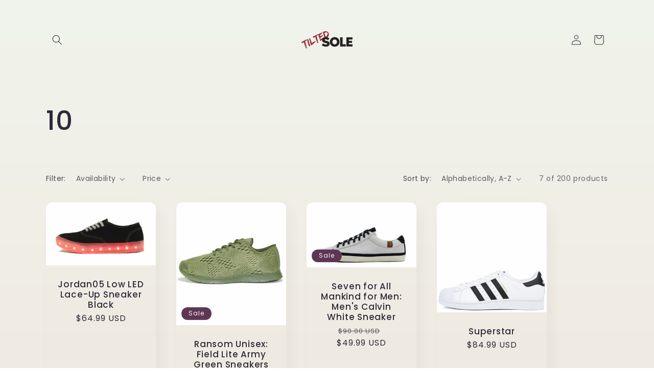

--- FILE ---
content_type: text/html; charset=utf-8
request_url: https://www.tiltedsole.com/collections/size-10/mens-sneakers
body_size: 23403
content:
<!doctype html>
<html class="no-js" lang="en">
  <head>
<!-- "snippets/limespot.liquid" was not rendered, the associated app was uninstalled -->
    <meta charset="utf-8">
    <meta http-equiv="X-UA-Compatible" content="IE=edge">
    <meta name="viewport" content="width=device-width,initial-scale=1">
    <meta name="theme-color" content="">
    <link rel="canonical" href="https://www.tiltedsole.com/collections/size-10/mens-sneakers"><link rel="preconnect" href="https://fonts.shopifycdn.com" crossorigin><title>
      10
 &ndash; tagged "mens-sneakers" &ndash; TiltedSole.com</title>

    

    

<meta property="og:site_name" content="TiltedSole.com">
<meta property="og:url" content="https://www.tiltedsole.com/collections/size-10/mens-sneakers">
<meta property="og:title" content="10">
<meta property="og:type" content="website">
<meta property="og:description" content="Irregular Choice, adidas, Toms, YRU, Onitsuka Tiger by Ascis, Dr. Marten &amp;amp; More. Free Shipping at Tilted Sole"><meta name="twitter:card" content="summary_large_image">
<meta name="twitter:title" content="10">
<meta name="twitter:description" content="Irregular Choice, adidas, Toms, YRU, Onitsuka Tiger by Ascis, Dr. Marten &amp;amp; More. Free Shipping at Tilted Sole">


    <script src="//www.tiltedsole.com/cdn/shop/t/15/assets/constants.js?v=58251544750838685771707786961" defer="defer"></script>
    <script src="//www.tiltedsole.com/cdn/shop/t/15/assets/pubsub.js?v=158357773527763999511707786963" defer="defer"></script>
    <script src="//www.tiltedsole.com/cdn/shop/t/15/assets/global.js?v=106116626045777747121707786962" defer="defer"></script><script src="//www.tiltedsole.com/cdn/shop/t/15/assets/animations.js?v=88693664871331136111707786962" defer="defer"></script><script>window.performance && window.performance.mark && window.performance.mark('shopify.content_for_header.start');</script><meta name="google-site-verification" content="sUXwB2DdrZn-bW5ueWc3mJQWMSgH9CF_QoJv7gGX9C8">
<meta id="shopify-digital-wallet" name="shopify-digital-wallet" content="/17115223/digital_wallets/dialog">
<meta name="shopify-checkout-api-token" content="592f65be916a94e93a22c6d4ffbfb373">
<meta id="in-context-paypal-metadata" data-shop-id="17115223" data-venmo-supported="true" data-environment="production" data-locale="en_US" data-paypal-v4="true" data-currency="USD">
<link rel="alternate" type="application/atom+xml" title="Feed" href="/collections/size-10/mens-sneakers.atom" />
<link rel="alternate" type="application/json+oembed" href="https://www.tiltedsole.com/collections/size-10/mens-sneakers.oembed">
<script async="async" src="/checkouts/internal/preloads.js?locale=en-US"></script>
<script id="shopify-features" type="application/json">{"accessToken":"592f65be916a94e93a22c6d4ffbfb373","betas":["rich-media-storefront-analytics"],"domain":"www.tiltedsole.com","predictiveSearch":true,"shopId":17115223,"locale":"en"}</script>
<script>var Shopify = Shopify || {};
Shopify.shop = "tilted-sole.myshopify.com";
Shopify.locale = "en";
Shopify.currency = {"active":"USD","rate":"1.0"};
Shopify.country = "US";
Shopify.theme = {"name":"Sense","id":165516706097,"schema_name":"Sense","schema_version":"13.0.0","theme_store_id":1356,"role":"main"};
Shopify.theme.handle = "null";
Shopify.theme.style = {"id":null,"handle":null};
Shopify.cdnHost = "www.tiltedsole.com/cdn";
Shopify.routes = Shopify.routes || {};
Shopify.routes.root = "/";</script>
<script type="module">!function(o){(o.Shopify=o.Shopify||{}).modules=!0}(window);</script>
<script>!function(o){function n(){var o=[];function n(){o.push(Array.prototype.slice.apply(arguments))}return n.q=o,n}var t=o.Shopify=o.Shopify||{};t.loadFeatures=n(),t.autoloadFeatures=n()}(window);</script>
<script id="shop-js-analytics" type="application/json">{"pageType":"collection"}</script>
<script defer="defer" async type="module" src="//www.tiltedsole.com/cdn/shopifycloud/shop-js/modules/v2/client.init-shop-cart-sync_BN7fPSNr.en.esm.js"></script>
<script defer="defer" async type="module" src="//www.tiltedsole.com/cdn/shopifycloud/shop-js/modules/v2/chunk.common_Cbph3Kss.esm.js"></script>
<script defer="defer" async type="module" src="//www.tiltedsole.com/cdn/shopifycloud/shop-js/modules/v2/chunk.modal_DKumMAJ1.esm.js"></script>
<script type="module">
  await import("//www.tiltedsole.com/cdn/shopifycloud/shop-js/modules/v2/client.init-shop-cart-sync_BN7fPSNr.en.esm.js");
await import("//www.tiltedsole.com/cdn/shopifycloud/shop-js/modules/v2/chunk.common_Cbph3Kss.esm.js");
await import("//www.tiltedsole.com/cdn/shopifycloud/shop-js/modules/v2/chunk.modal_DKumMAJ1.esm.js");

  window.Shopify.SignInWithShop?.initShopCartSync?.({"fedCMEnabled":true,"windoidEnabled":true});

</script>
<script>(function() {
  var isLoaded = false;
  function asyncLoad() {
    if (isLoaded) return;
    isLoaded = true;
    var urls = ["https:\/\/cdn-scripts.signifyd.com\/shopify\/script-tag.js?shop=tilted-sole.myshopify.com","https:\/\/assets1.adroll.com\/shopify\/latest\/j\/shopify_rolling_bootstrap_v2.js?adroll_adv_id=XMGHD2J4ARBCXELE45V5JS\u0026adroll_pix_id=PTKP2VXBKNEJZP3SNN3MEL\u0026shop=tilted-sole.myshopify.com","https:\/\/d174f84q5mcorf.cloudfront.net\/v2\/kASzjj9Cw1WV_Rp1-l8n_A\/zaius-shopify.js?shop=tilted-sole.myshopify.com","https:\/\/scripttags.jst.ai\/shopify_justuno_17115223_97fe8ba0-785b-11ea-96b6-3d1220a8463d.js?shop=tilted-sole.myshopify.com","\/\/searchserverapi.com\/widgets\/shopify\/init.js?a=3E4J3v0s9D\u0026shop=tilted-sole.myshopify.com"];
    for (var i = 0; i < urls.length; i++) {
      var s = document.createElement('script');
      s.type = 'text/javascript';
      s.async = true;
      s.src = urls[i];
      var x = document.getElementsByTagName('script')[0];
      x.parentNode.insertBefore(s, x);
    }
  };
  if(window.attachEvent) {
    window.attachEvent('onload', asyncLoad);
  } else {
    window.addEventListener('load', asyncLoad, false);
  }
})();</script>
<script id="__st">var __st={"a":17115223,"offset":-28800,"reqid":"1ab70ad8-3297-48ab-a7f3-f1634e19a54c-1769998677","pageurl":"www.tiltedsole.com\/collections\/size-10\/mens-sneakers","u":"2842ebccb436","p":"collection","rtyp":"collection","rid":367623621};</script>
<script>window.ShopifyPaypalV4VisibilityTracking = true;</script>
<script id="captcha-bootstrap">!function(){'use strict';const t='contact',e='account',n='new_comment',o=[[t,t],['blogs',n],['comments',n],[t,'customer']],c=[[e,'customer_login'],[e,'guest_login'],[e,'recover_customer_password'],[e,'create_customer']],r=t=>t.map((([t,e])=>`form[action*='/${t}']:not([data-nocaptcha='true']) input[name='form_type'][value='${e}']`)).join(','),a=t=>()=>t?[...document.querySelectorAll(t)].map((t=>t.form)):[];function s(){const t=[...o],e=r(t);return a(e)}const i='password',u='form_key',d=['recaptcha-v3-token','g-recaptcha-response','h-captcha-response',i],f=()=>{try{return window.sessionStorage}catch{return}},m='__shopify_v',_=t=>t.elements[u];function p(t,e,n=!1){try{const o=window.sessionStorage,c=JSON.parse(o.getItem(e)),{data:r}=function(t){const{data:e,action:n}=t;return t[m]||n?{data:e,action:n}:{data:t,action:n}}(c);for(const[e,n]of Object.entries(r))t.elements[e]&&(t.elements[e].value=n);n&&o.removeItem(e)}catch(o){console.error('form repopulation failed',{error:o})}}const l='form_type',E='cptcha';function T(t){t.dataset[E]=!0}const w=window,h=w.document,L='Shopify',v='ce_forms',y='captcha';let A=!1;((t,e)=>{const n=(g='f06e6c50-85a8-45c8-87d0-21a2b65856fe',I='https://cdn.shopify.com/shopifycloud/storefront-forms-hcaptcha/ce_storefront_forms_captcha_hcaptcha.v1.5.2.iife.js',D={infoText:'Protected by hCaptcha',privacyText:'Privacy',termsText:'Terms'},(t,e,n)=>{const o=w[L][v],c=o.bindForm;if(c)return c(t,g,e,D).then(n);var r;o.q.push([[t,g,e,D],n]),r=I,A||(h.body.append(Object.assign(h.createElement('script'),{id:'captcha-provider',async:!0,src:r})),A=!0)});var g,I,D;w[L]=w[L]||{},w[L][v]=w[L][v]||{},w[L][v].q=[],w[L][y]=w[L][y]||{},w[L][y].protect=function(t,e){n(t,void 0,e),T(t)},Object.freeze(w[L][y]),function(t,e,n,w,h,L){const[v,y,A,g]=function(t,e,n){const i=e?o:[],u=t?c:[],d=[...i,...u],f=r(d),m=r(i),_=r(d.filter((([t,e])=>n.includes(e))));return[a(f),a(m),a(_),s()]}(w,h,L),I=t=>{const e=t.target;return e instanceof HTMLFormElement?e:e&&e.form},D=t=>v().includes(t);t.addEventListener('submit',(t=>{const e=I(t);if(!e)return;const n=D(e)&&!e.dataset.hcaptchaBound&&!e.dataset.recaptchaBound,o=_(e),c=g().includes(e)&&(!o||!o.value);(n||c)&&t.preventDefault(),c&&!n&&(function(t){try{if(!f())return;!function(t){const e=f();if(!e)return;const n=_(t);if(!n)return;const o=n.value;o&&e.removeItem(o)}(t);const e=Array.from(Array(32),(()=>Math.random().toString(36)[2])).join('');!function(t,e){_(t)||t.append(Object.assign(document.createElement('input'),{type:'hidden',name:u})),t.elements[u].value=e}(t,e),function(t,e){const n=f();if(!n)return;const o=[...t.querySelectorAll(`input[type='${i}']`)].map((({name:t})=>t)),c=[...d,...o],r={};for(const[a,s]of new FormData(t).entries())c.includes(a)||(r[a]=s);n.setItem(e,JSON.stringify({[m]:1,action:t.action,data:r}))}(t,e)}catch(e){console.error('failed to persist form',e)}}(e),e.submit())}));const S=(t,e)=>{t&&!t.dataset[E]&&(n(t,e.some((e=>e===t))),T(t))};for(const o of['focusin','change'])t.addEventListener(o,(t=>{const e=I(t);D(e)&&S(e,y())}));const B=e.get('form_key'),M=e.get(l),P=B&&M;t.addEventListener('DOMContentLoaded',(()=>{const t=y();if(P)for(const e of t)e.elements[l].value===M&&p(e,B);[...new Set([...A(),...v().filter((t=>'true'===t.dataset.shopifyCaptcha))])].forEach((e=>S(e,t)))}))}(h,new URLSearchParams(w.location.search),n,t,e,['guest_login'])})(!0,!0)}();</script>
<script integrity="sha256-4kQ18oKyAcykRKYeNunJcIwy7WH5gtpwJnB7kiuLZ1E=" data-source-attribution="shopify.loadfeatures" defer="defer" src="//www.tiltedsole.com/cdn/shopifycloud/storefront/assets/storefront/load_feature-a0a9edcb.js" crossorigin="anonymous"></script>
<script data-source-attribution="shopify.dynamic_checkout.dynamic.init">var Shopify=Shopify||{};Shopify.PaymentButton=Shopify.PaymentButton||{isStorefrontPortableWallets:!0,init:function(){window.Shopify.PaymentButton.init=function(){};var t=document.createElement("script");t.src="https://www.tiltedsole.com/cdn/shopifycloud/portable-wallets/latest/portable-wallets.en.js",t.type="module",document.head.appendChild(t)}};
</script>
<script data-source-attribution="shopify.dynamic_checkout.buyer_consent">
  function portableWalletsHideBuyerConsent(e){var t=document.getElementById("shopify-buyer-consent"),n=document.getElementById("shopify-subscription-policy-button");t&&n&&(t.classList.add("hidden"),t.setAttribute("aria-hidden","true"),n.removeEventListener("click",e))}function portableWalletsShowBuyerConsent(e){var t=document.getElementById("shopify-buyer-consent"),n=document.getElementById("shopify-subscription-policy-button");t&&n&&(t.classList.remove("hidden"),t.removeAttribute("aria-hidden"),n.addEventListener("click",e))}window.Shopify?.PaymentButton&&(window.Shopify.PaymentButton.hideBuyerConsent=portableWalletsHideBuyerConsent,window.Shopify.PaymentButton.showBuyerConsent=portableWalletsShowBuyerConsent);
</script>
<script data-source-attribution="shopify.dynamic_checkout.cart.bootstrap">document.addEventListener("DOMContentLoaded",(function(){function t(){return document.querySelector("shopify-accelerated-checkout-cart, shopify-accelerated-checkout")}if(t())Shopify.PaymentButton.init();else{new MutationObserver((function(e,n){t()&&(Shopify.PaymentButton.init(),n.disconnect())})).observe(document.body,{childList:!0,subtree:!0})}}));
</script>
<link id="shopify-accelerated-checkout-styles" rel="stylesheet" media="screen" href="https://www.tiltedsole.com/cdn/shopifycloud/portable-wallets/latest/accelerated-checkout-backwards-compat.css" crossorigin="anonymous">
<style id="shopify-accelerated-checkout-cart">
        #shopify-buyer-consent {
  margin-top: 1em;
  display: inline-block;
  width: 100%;
}

#shopify-buyer-consent.hidden {
  display: none;
}

#shopify-subscription-policy-button {
  background: none;
  border: none;
  padding: 0;
  text-decoration: underline;
  font-size: inherit;
  cursor: pointer;
}

#shopify-subscription-policy-button::before {
  box-shadow: none;
}

      </style>
<script id="sections-script" data-sections="header" defer="defer" src="//www.tiltedsole.com/cdn/shop/t/15/compiled_assets/scripts.js?v=700"></script>
<script>window.performance && window.performance.mark && window.performance.mark('shopify.content_for_header.end');</script>


    <style data-shopify>
      @font-face {
  font-family: Poppins;
  font-weight: 400;
  font-style: normal;
  font-display: swap;
  src: url("//www.tiltedsole.com/cdn/fonts/poppins/poppins_n4.0ba78fa5af9b0e1a374041b3ceaadf0a43b41362.woff2") format("woff2"),
       url("//www.tiltedsole.com/cdn/fonts/poppins/poppins_n4.214741a72ff2596839fc9760ee7a770386cf16ca.woff") format("woff");
}

      @font-face {
  font-family: Poppins;
  font-weight: 700;
  font-style: normal;
  font-display: swap;
  src: url("//www.tiltedsole.com/cdn/fonts/poppins/poppins_n7.56758dcf284489feb014a026f3727f2f20a54626.woff2") format("woff2"),
       url("//www.tiltedsole.com/cdn/fonts/poppins/poppins_n7.f34f55d9b3d3205d2cd6f64955ff4b36f0cfd8da.woff") format("woff");
}

      @font-face {
  font-family: Poppins;
  font-weight: 400;
  font-style: italic;
  font-display: swap;
  src: url("//www.tiltedsole.com/cdn/fonts/poppins/poppins_i4.846ad1e22474f856bd6b81ba4585a60799a9f5d2.woff2") format("woff2"),
       url("//www.tiltedsole.com/cdn/fonts/poppins/poppins_i4.56b43284e8b52fc64c1fd271f289a39e8477e9ec.woff") format("woff");
}

      @font-face {
  font-family: Poppins;
  font-weight: 700;
  font-style: italic;
  font-display: swap;
  src: url("//www.tiltedsole.com/cdn/fonts/poppins/poppins_i7.42fd71da11e9d101e1e6c7932199f925f9eea42d.woff2") format("woff2"),
       url("//www.tiltedsole.com/cdn/fonts/poppins/poppins_i7.ec8499dbd7616004e21155106d13837fff4cf556.woff") format("woff");
}

      @font-face {
  font-family: Poppins;
  font-weight: 500;
  font-style: normal;
  font-display: swap;
  src: url("//www.tiltedsole.com/cdn/fonts/poppins/poppins_n5.ad5b4b72b59a00358afc706450c864c3c8323842.woff2") format("woff2"),
       url("//www.tiltedsole.com/cdn/fonts/poppins/poppins_n5.33757fdf985af2d24b32fcd84c9a09224d4b2c39.woff") format("woff");
}


      
        :root,
        .color-scheme-1 {
          --color-background: 253,251,247;
        
          --gradient-background: linear-gradient(180deg, rgba(240, 244, 236, 1), rgba(241, 235, 226, 1) 100%);
        

        

        --color-foreground: 46,42,57;
        --color-background-contrast: 228,200,145;
        --color-shadow: 46,42,57;
        --color-button: 155,4,111;
        --color-button-text: 253,251,247;
        --color-secondary-button: 253,251,247;
        --color-secondary-button-text: 46,42,57;
        --color-link: 46,42,57;
        --color-badge-foreground: 46,42,57;
        --color-badge-background: 253,251,247;
        --color-badge-border: 46,42,57;
        --payment-terms-background-color: rgb(253 251 247);
      }
      
        
        .color-scheme-2 {
          --color-background: 237,255,167;
        
          --gradient-background: radial-gradient(rgba(255, 229, 229, 1), rgba(255, 224, 218, 1) 25%, rgba(215, 255, 137, 1) 100%);
        

        

        --color-foreground: 46,42,57;
        --color-background-contrast: 211,255,39;
        --color-shadow: 46,42,57;
        --color-button: 46,42,57;
        --color-button-text: 237,255,167;
        --color-secondary-button: 237,255,167;
        --color-secondary-button-text: 46,42,57;
        --color-link: 46,42,57;
        --color-badge-foreground: 46,42,57;
        --color-badge-background: 237,255,167;
        --color-badge-border: 46,42,57;
        --payment-terms-background-color: rgb(237 255 167);
      }
      
        
        .color-scheme-3 {
          --color-background: 46,42,57;
        
          --gradient-background: #2e2a39;
        

        

        --color-foreground: 253,251,247;
        --color-background-contrast: 58,53,72;
        --color-shadow: 46,42,57;
        --color-button: 253,251,247;
        --color-button-text: 46,42,57;
        --color-secondary-button: 46,42,57;
        --color-secondary-button-text: 253,251,247;
        --color-link: 253,251,247;
        --color-badge-foreground: 253,251,247;
        --color-badge-background: 46,42,57;
        --color-badge-border: 253,251,247;
        --payment-terms-background-color: rgb(46 42 57);
      }
      
        
        .color-scheme-4 {
          --color-background: 155,4,111;
        
          --gradient-background: #9b046f;
        

        

        --color-foreground: 253,251,247;
        --color-background-contrast: 180,5,129;
        --color-shadow: 46,42,57;
        --color-button: 253,251,247;
        --color-button-text: 155,4,111;
        --color-secondary-button: 155,4,111;
        --color-secondary-button-text: 253,251,247;
        --color-link: 253,251,247;
        --color-badge-foreground: 253,251,247;
        --color-badge-background: 155,4,111;
        --color-badge-border: 253,251,247;
        --payment-terms-background-color: rgb(155 4 111);
      }
      
        
        .color-scheme-5 {
          --color-background: 94,54,83;
        
          --gradient-background: linear-gradient(320deg, rgba(134, 16, 106, 1), rgba(94, 54, 83, 1) 100%);
        

        

        --color-foreground: 253,251,247;
        --color-background-contrast: 13,7,11;
        --color-shadow: 46,42,57;
        --color-button: 253,251,247;
        --color-button-text: 94,54,83;
        --color-secondary-button: 94,54,83;
        --color-secondary-button-text: 253,251,247;
        --color-link: 253,251,247;
        --color-badge-foreground: 253,251,247;
        --color-badge-background: 94,54,83;
        --color-badge-border: 253,251,247;
        --payment-terms-background-color: rgb(94 54 83);
      }
      

      body, .color-scheme-1, .color-scheme-2, .color-scheme-3, .color-scheme-4, .color-scheme-5 {
        color: rgba(var(--color-foreground), 0.75);
        background-color: rgb(var(--color-background));
      }

      :root {
        --font-body-family: Poppins, sans-serif;
        --font-body-style: normal;
        --font-body-weight: 400;
        --font-body-weight-bold: 700;

        --font-heading-family: Poppins, sans-serif;
        --font-heading-style: normal;
        --font-heading-weight: 500;

        --font-body-scale: 1.0;
        --font-heading-scale: 1.3;

        --media-padding: px;
        --media-border-opacity: 0.1;
        --media-border-width: 0px;
        --media-radius: 12px;
        --media-shadow-opacity: 0.1;
        --media-shadow-horizontal-offset: 10px;
        --media-shadow-vertical-offset: 12px;
        --media-shadow-blur-radius: 20px;
        --media-shadow-visible: 1;

        --page-width: 120rem;
        --page-width-margin: 0rem;

        --product-card-image-padding: 0.0rem;
        --product-card-corner-radius: 1.2rem;
        --product-card-text-alignment: center;
        --product-card-border-width: 0.0rem;
        --product-card-border-opacity: 0.1;
        --product-card-shadow-opacity: 0.05;
        --product-card-shadow-visible: 1;
        --product-card-shadow-horizontal-offset: 1.0rem;
        --product-card-shadow-vertical-offset: 1.0rem;
        --product-card-shadow-blur-radius: 3.5rem;

        --collection-card-image-padding: 0.0rem;
        --collection-card-corner-radius: 1.2rem;
        --collection-card-text-alignment: center;
        --collection-card-border-width: 0.0rem;
        --collection-card-border-opacity: 0.1;
        --collection-card-shadow-opacity: 0.05;
        --collection-card-shadow-visible: 1;
        --collection-card-shadow-horizontal-offset: 1.0rem;
        --collection-card-shadow-vertical-offset: 1.0rem;
        --collection-card-shadow-blur-radius: 3.5rem;

        --blog-card-image-padding: 0.0rem;
        --blog-card-corner-radius: 1.2rem;
        --blog-card-text-alignment: center;
        --blog-card-border-width: 0.0rem;
        --blog-card-border-opacity: 0.1;
        --blog-card-shadow-opacity: 0.05;
        --blog-card-shadow-visible: 1;
        --blog-card-shadow-horizontal-offset: 1.0rem;
        --blog-card-shadow-vertical-offset: 1.0rem;
        --blog-card-shadow-blur-radius: 3.5rem;

        --badge-corner-radius: 2.0rem;

        --popup-border-width: 1px;
        --popup-border-opacity: 0.1;
        --popup-corner-radius: 22px;
        --popup-shadow-opacity: 0.1;
        --popup-shadow-horizontal-offset: 10px;
        --popup-shadow-vertical-offset: 12px;
        --popup-shadow-blur-radius: 20px;

        --drawer-border-width: 1px;
        --drawer-border-opacity: 0.1;
        --drawer-shadow-opacity: 0.0;
        --drawer-shadow-horizontal-offset: 0px;
        --drawer-shadow-vertical-offset: 4px;
        --drawer-shadow-blur-radius: 5px;

        --spacing-sections-desktop: 36px;
        --spacing-sections-mobile: 25px;

        --grid-desktop-vertical-spacing: 40px;
        --grid-desktop-horizontal-spacing: 40px;
        --grid-mobile-vertical-spacing: 20px;
        --grid-mobile-horizontal-spacing: 20px;

        --text-boxes-border-opacity: 0.1;
        --text-boxes-border-width: 0px;
        --text-boxes-radius: 24px;
        --text-boxes-shadow-opacity: 0.0;
        --text-boxes-shadow-visible: 0;
        --text-boxes-shadow-horizontal-offset: 10px;
        --text-boxes-shadow-vertical-offset: 12px;
        --text-boxes-shadow-blur-radius: 20px;

        --buttons-radius: 10px;
        --buttons-radius-outset: 11px;
        --buttons-border-width: 1px;
        --buttons-border-opacity: 0.55;
        --buttons-shadow-opacity: 0.0;
        --buttons-shadow-visible: 0;
        --buttons-shadow-horizontal-offset: 0px;
        --buttons-shadow-vertical-offset: 4px;
        --buttons-shadow-blur-radius: 5px;
        --buttons-border-offset: 0.3px;

        --inputs-radius: 10px;
        --inputs-border-width: 1px;
        --inputs-border-opacity: 0.55;
        --inputs-shadow-opacity: 0.0;
        --inputs-shadow-horizontal-offset: 0px;
        --inputs-margin-offset: 0px;
        --inputs-shadow-vertical-offset: 4px;
        --inputs-shadow-blur-radius: 5px;
        --inputs-radius-outset: 11px;

        --variant-pills-radius: 10px;
        --variant-pills-border-width: 0px;
        --variant-pills-border-opacity: 0.1;
        --variant-pills-shadow-opacity: 0.0;
        --variant-pills-shadow-horizontal-offset: 0px;
        --variant-pills-shadow-vertical-offset: 4px;
        --variant-pills-shadow-blur-radius: 5px;
      }

      *,
      *::before,
      *::after {
        box-sizing: inherit;
      }

      html {
        box-sizing: border-box;
        font-size: calc(var(--font-body-scale) * 62.5%);
        height: 100%;
      }

      body {
        display: grid;
        grid-template-rows: auto auto 1fr auto;
        grid-template-columns: 100%;
        min-height: 100%;
        margin: 0;
        font-size: 1.5rem;
        letter-spacing: 0.06rem;
        line-height: calc(1 + 0.8 / var(--font-body-scale));
        font-family: var(--font-body-family);
        font-style: var(--font-body-style);
        font-weight: var(--font-body-weight);
      }

      @media screen and (min-width: 750px) {
        body {
          font-size: 1.6rem;
        }
      }
    </style>

    <link href="//www.tiltedsole.com/cdn/shop/t/15/assets/base.css?v=25513028573540360251707786963" rel="stylesheet" type="text/css" media="all" />
<link rel="preload" as="font" href="//www.tiltedsole.com/cdn/fonts/poppins/poppins_n4.0ba78fa5af9b0e1a374041b3ceaadf0a43b41362.woff2" type="font/woff2" crossorigin><link rel="preload" as="font" href="//www.tiltedsole.com/cdn/fonts/poppins/poppins_n5.ad5b4b72b59a00358afc706450c864c3c8323842.woff2" type="font/woff2" crossorigin><link href="//www.tiltedsole.com/cdn/shop/t/15/assets/component-localization-form.css?v=155603600527820746741707786962" rel="stylesheet" type="text/css" media="all" />
      <script src="//www.tiltedsole.com/cdn/shop/t/15/assets/localization-form.js?v=169565320306168926741707786962" defer="defer"></script><script>
      document.documentElement.className = document.documentElement.className.replace('no-js', 'js');
      if (Shopify.designMode) {
        document.documentElement.classList.add('shopify-design-mode');
      }
    </script>
  
  <!-- "snippets/shogun-head.liquid" was not rendered, the associated app was uninstalled -->
<link href="https://monorail-edge.shopifysvc.com" rel="dns-prefetch">
<script>(function(){if ("sendBeacon" in navigator && "performance" in window) {try {var session_token_from_headers = performance.getEntriesByType('navigation')[0].serverTiming.find(x => x.name == '_s').description;} catch {var session_token_from_headers = undefined;}var session_cookie_matches = document.cookie.match(/_shopify_s=([^;]*)/);var session_token_from_cookie = session_cookie_matches && session_cookie_matches.length === 2 ? session_cookie_matches[1] : "";var session_token = session_token_from_headers || session_token_from_cookie || "";function handle_abandonment_event(e) {var entries = performance.getEntries().filter(function(entry) {return /monorail-edge.shopifysvc.com/.test(entry.name);});if (!window.abandonment_tracked && entries.length === 0) {window.abandonment_tracked = true;var currentMs = Date.now();var navigation_start = performance.timing.navigationStart;var payload = {shop_id: 17115223,url: window.location.href,navigation_start,duration: currentMs - navigation_start,session_token,page_type: "collection"};window.navigator.sendBeacon("https://monorail-edge.shopifysvc.com/v1/produce", JSON.stringify({schema_id: "online_store_buyer_site_abandonment/1.1",payload: payload,metadata: {event_created_at_ms: currentMs,event_sent_at_ms: currentMs}}));}}window.addEventListener('pagehide', handle_abandonment_event);}}());</script>
<script id="web-pixels-manager-setup">(function e(e,d,r,n,o){if(void 0===o&&(o={}),!Boolean(null===(a=null===(i=window.Shopify)||void 0===i?void 0:i.analytics)||void 0===a?void 0:a.replayQueue)){var i,a;window.Shopify=window.Shopify||{};var t=window.Shopify;t.analytics=t.analytics||{};var s=t.analytics;s.replayQueue=[],s.publish=function(e,d,r){return s.replayQueue.push([e,d,r]),!0};try{self.performance.mark("wpm:start")}catch(e){}var l=function(){var e={modern:/Edge?\/(1{2}[4-9]|1[2-9]\d|[2-9]\d{2}|\d{4,})\.\d+(\.\d+|)|Firefox\/(1{2}[4-9]|1[2-9]\d|[2-9]\d{2}|\d{4,})\.\d+(\.\d+|)|Chrom(ium|e)\/(9{2}|\d{3,})\.\d+(\.\d+|)|(Maci|X1{2}).+ Version\/(15\.\d+|(1[6-9]|[2-9]\d|\d{3,})\.\d+)([,.]\d+|)( \(\w+\)|)( Mobile\/\w+|) Safari\/|Chrome.+OPR\/(9{2}|\d{3,})\.\d+\.\d+|(CPU[ +]OS|iPhone[ +]OS|CPU[ +]iPhone|CPU IPhone OS|CPU iPad OS)[ +]+(15[._]\d+|(1[6-9]|[2-9]\d|\d{3,})[._]\d+)([._]\d+|)|Android:?[ /-](13[3-9]|1[4-9]\d|[2-9]\d{2}|\d{4,})(\.\d+|)(\.\d+|)|Android.+Firefox\/(13[5-9]|1[4-9]\d|[2-9]\d{2}|\d{4,})\.\d+(\.\d+|)|Android.+Chrom(ium|e)\/(13[3-9]|1[4-9]\d|[2-9]\d{2}|\d{4,})\.\d+(\.\d+|)|SamsungBrowser\/([2-9]\d|\d{3,})\.\d+/,legacy:/Edge?\/(1[6-9]|[2-9]\d|\d{3,})\.\d+(\.\d+|)|Firefox\/(5[4-9]|[6-9]\d|\d{3,})\.\d+(\.\d+|)|Chrom(ium|e)\/(5[1-9]|[6-9]\d|\d{3,})\.\d+(\.\d+|)([\d.]+$|.*Safari\/(?![\d.]+ Edge\/[\d.]+$))|(Maci|X1{2}).+ Version\/(10\.\d+|(1[1-9]|[2-9]\d|\d{3,})\.\d+)([,.]\d+|)( \(\w+\)|)( Mobile\/\w+|) Safari\/|Chrome.+OPR\/(3[89]|[4-9]\d|\d{3,})\.\d+\.\d+|(CPU[ +]OS|iPhone[ +]OS|CPU[ +]iPhone|CPU IPhone OS|CPU iPad OS)[ +]+(10[._]\d+|(1[1-9]|[2-9]\d|\d{3,})[._]\d+)([._]\d+|)|Android:?[ /-](13[3-9]|1[4-9]\d|[2-9]\d{2}|\d{4,})(\.\d+|)(\.\d+|)|Mobile Safari.+OPR\/([89]\d|\d{3,})\.\d+\.\d+|Android.+Firefox\/(13[5-9]|1[4-9]\d|[2-9]\d{2}|\d{4,})\.\d+(\.\d+|)|Android.+Chrom(ium|e)\/(13[3-9]|1[4-9]\d|[2-9]\d{2}|\d{4,})\.\d+(\.\d+|)|Android.+(UC? ?Browser|UCWEB|U3)[ /]?(15\.([5-9]|\d{2,})|(1[6-9]|[2-9]\d|\d{3,})\.\d+)\.\d+|SamsungBrowser\/(5\.\d+|([6-9]|\d{2,})\.\d+)|Android.+MQ{2}Browser\/(14(\.(9|\d{2,})|)|(1[5-9]|[2-9]\d|\d{3,})(\.\d+|))(\.\d+|)|K[Aa][Ii]OS\/(3\.\d+|([4-9]|\d{2,})\.\d+)(\.\d+|)/},d=e.modern,r=e.legacy,n=navigator.userAgent;return n.match(d)?"modern":n.match(r)?"legacy":"unknown"}(),u="modern"===l?"modern":"legacy",c=(null!=n?n:{modern:"",legacy:""})[u],f=function(e){return[e.baseUrl,"/wpm","/b",e.hashVersion,"modern"===e.buildTarget?"m":"l",".js"].join("")}({baseUrl:d,hashVersion:r,buildTarget:u}),m=function(e){var d=e.version,r=e.bundleTarget,n=e.surface,o=e.pageUrl,i=e.monorailEndpoint;return{emit:function(e){var a=e.status,t=e.errorMsg,s=(new Date).getTime(),l=JSON.stringify({metadata:{event_sent_at_ms:s},events:[{schema_id:"web_pixels_manager_load/3.1",payload:{version:d,bundle_target:r,page_url:o,status:a,surface:n,error_msg:t},metadata:{event_created_at_ms:s}}]});if(!i)return console&&console.warn&&console.warn("[Web Pixels Manager] No Monorail endpoint provided, skipping logging."),!1;try{return self.navigator.sendBeacon.bind(self.navigator)(i,l)}catch(e){}var u=new XMLHttpRequest;try{return u.open("POST",i,!0),u.setRequestHeader("Content-Type","text/plain"),u.send(l),!0}catch(e){return console&&console.warn&&console.warn("[Web Pixels Manager] Got an unhandled error while logging to Monorail."),!1}}}}({version:r,bundleTarget:l,surface:e.surface,pageUrl:self.location.href,monorailEndpoint:e.monorailEndpoint});try{o.browserTarget=l,function(e){var d=e.src,r=e.async,n=void 0===r||r,o=e.onload,i=e.onerror,a=e.sri,t=e.scriptDataAttributes,s=void 0===t?{}:t,l=document.createElement("script"),u=document.querySelector("head"),c=document.querySelector("body");if(l.async=n,l.src=d,a&&(l.integrity=a,l.crossOrigin="anonymous"),s)for(var f in s)if(Object.prototype.hasOwnProperty.call(s,f))try{l.dataset[f]=s[f]}catch(e){}if(o&&l.addEventListener("load",o),i&&l.addEventListener("error",i),u)u.appendChild(l);else{if(!c)throw new Error("Did not find a head or body element to append the script");c.appendChild(l)}}({src:f,async:!0,onload:function(){if(!function(){var e,d;return Boolean(null===(d=null===(e=window.Shopify)||void 0===e?void 0:e.analytics)||void 0===d?void 0:d.initialized)}()){var d=window.webPixelsManager.init(e)||void 0;if(d){var r=window.Shopify.analytics;r.replayQueue.forEach((function(e){var r=e[0],n=e[1],o=e[2];d.publishCustomEvent(r,n,o)})),r.replayQueue=[],r.publish=d.publishCustomEvent,r.visitor=d.visitor,r.initialized=!0}}},onerror:function(){return m.emit({status:"failed",errorMsg:"".concat(f," has failed to load")})},sri:function(e){var d=/^sha384-[A-Za-z0-9+/=]+$/;return"string"==typeof e&&d.test(e)}(c)?c:"",scriptDataAttributes:o}),m.emit({status:"loading"})}catch(e){m.emit({status:"failed",errorMsg:(null==e?void 0:e.message)||"Unknown error"})}}})({shopId: 17115223,storefrontBaseUrl: "https://www.tiltedsole.com",extensionsBaseUrl: "https://extensions.shopifycdn.com/cdn/shopifycloud/web-pixels-manager",monorailEndpoint: "https://monorail-edge.shopifysvc.com/unstable/produce_batch",surface: "storefront-renderer",enabledBetaFlags: ["2dca8a86"],webPixelsConfigList: [{"id":"845578545","configuration":"{\"config\":\"{\\\"pixel_id\\\":\\\"G-BW0N4FSKLY\\\",\\\"gtag_events\\\":[{\\\"type\\\":\\\"purchase\\\",\\\"action_label\\\":\\\"G-BW0N4FSKLY\\\"},{\\\"type\\\":\\\"page_view\\\",\\\"action_label\\\":\\\"G-BW0N4FSKLY\\\"},{\\\"type\\\":\\\"view_item\\\",\\\"action_label\\\":\\\"G-BW0N4FSKLY\\\"},{\\\"type\\\":\\\"search\\\",\\\"action_label\\\":\\\"G-BW0N4FSKLY\\\"},{\\\"type\\\":\\\"add_to_cart\\\",\\\"action_label\\\":\\\"G-BW0N4FSKLY\\\"},{\\\"type\\\":\\\"begin_checkout\\\",\\\"action_label\\\":\\\"G-BW0N4FSKLY\\\"},{\\\"type\\\":\\\"add_payment_info\\\",\\\"action_label\\\":\\\"G-BW0N4FSKLY\\\"}],\\\"enable_monitoring_mode\\\":false}\"}","eventPayloadVersion":"v1","runtimeContext":"OPEN","scriptVersion":"b2a88bafab3e21179ed38636efcd8a93","type":"APP","apiClientId":1780363,"privacyPurposes":[],"dataSharingAdjustments":{"protectedCustomerApprovalScopes":["read_customer_address","read_customer_email","read_customer_name","read_customer_personal_data","read_customer_phone"]}},{"id":"shopify-app-pixel","configuration":"{}","eventPayloadVersion":"v1","runtimeContext":"STRICT","scriptVersion":"0450","apiClientId":"shopify-pixel","type":"APP","privacyPurposes":["ANALYTICS","MARKETING"]},{"id":"shopify-custom-pixel","eventPayloadVersion":"v1","runtimeContext":"LAX","scriptVersion":"0450","apiClientId":"shopify-pixel","type":"CUSTOM","privacyPurposes":["ANALYTICS","MARKETING"]}],isMerchantRequest: false,initData: {"shop":{"name":"TiltedSole.com","paymentSettings":{"currencyCode":"USD"},"myshopifyDomain":"tilted-sole.myshopify.com","countryCode":"US","storefrontUrl":"https:\/\/www.tiltedsole.com"},"customer":null,"cart":null,"checkout":null,"productVariants":[],"purchasingCompany":null},},"https://www.tiltedsole.com/cdn","1d2a099fw23dfb22ep557258f5m7a2edbae",{"modern":"","legacy":""},{"shopId":"17115223","storefrontBaseUrl":"https:\/\/www.tiltedsole.com","extensionBaseUrl":"https:\/\/extensions.shopifycdn.com\/cdn\/shopifycloud\/web-pixels-manager","surface":"storefront-renderer","enabledBetaFlags":"[\"2dca8a86\"]","isMerchantRequest":"false","hashVersion":"1d2a099fw23dfb22ep557258f5m7a2edbae","publish":"custom","events":"[[\"page_viewed\",{}],[\"collection_viewed\",{\"collection\":{\"id\":\"367623621\",\"title\":\"10\",\"productVariants\":[{\"price\":{\"amount\":64.99,\"currencyCode\":\"USD\"},\"product\":{\"title\":\"Jordan05 Low LED Lace-Up Sneaker Black\",\"vendor\":\"Starry Eyed\",\"id\":\"7746492997\",\"untranslatedTitle\":\"Jordan05 Low LED Lace-Up Sneaker Black\",\"url\":\"\/products\/starry-eyed-by-bestfit-for-men-jordan05m-led-sneaker\",\"type\":\"Sneakers\"},\"id\":\"28911738181\",\"image\":{\"src\":\"\/\/www.tiltedsole.com\/cdn\/shop\/products\/kBBQzxtqcaTBAwgyJ1f6Z4FntHheV0KK-24.jpg?v=1528490183\"},\"sku\":\"400000868905\",\"title\":\"7 \/ Black\",\"untranslatedTitle\":\"7 \/ Black\"},{\"price\":{\"amount\":59.99,\"currencyCode\":\"USD\"},\"product\":{\"title\":\"Ransom Unisex: Field Lite Army Green Sneakers\",\"vendor\":\"RANSOM HOLDING CO\",\"id\":\"7727962949\",\"untranslatedTitle\":\"Ransom Unisex: Field Lite Army Green Sneakers\",\"url\":\"\/products\/ransom-unisex-field-lite-army-green-sneakers\",\"type\":\"Sneakers\"},\"id\":\"28764943429\",\"image\":{\"src\":\"\/\/www.tiltedsole.com\/cdn\/shop\/products\/gg6t7sc8dsDLi5l2QBu00g8GY0qvIo26-24.jpg?v=1506388868\"},\"sku\":\"627923308909\",\"title\":\"4 \/ Army Green\",\"untranslatedTitle\":\"4 \/ Army Green\"},{\"price\":{\"amount\":49.99,\"currencyCode\":\"USD\"},\"product\":{\"title\":\"Seven for All Mankind for Men: Men's Calvin White Sneaker\",\"vendor\":\"SEVEN FOR ALL MANKIND\",\"id\":\"7861041989\",\"untranslatedTitle\":\"Seven for All Mankind for Men: Men's Calvin White Sneaker\",\"url\":\"\/products\/seven-for-all-mankind-for-men-mens-calvin-white-sneaker\",\"type\":\"Sneakers\"},\"id\":\"29516842565\",\"image\":{\"src\":\"\/\/www.tiltedsole.com\/cdn\/shop\/products\/ZDwga5UYd2uA4R5JjgYBKeQijaHcrKm1-24.jpg?v=1506389911\"},\"sku\":\"882929291994\",\"title\":\"8 \/ White\",\"untranslatedTitle\":\"8 \/ White\"},{\"price\":{\"amount\":84.99,\"currencyCode\":\"USD\"},\"product\":{\"title\":\"Superstar\",\"vendor\":\"ADIDAS\",\"id\":\"4671283069016\",\"untranslatedTitle\":\"Superstar\",\"url\":\"\/products\/superstar\",\"type\":\"Sneakers\"},\"id\":\"33097266462808\",\"image\":{\"src\":\"\/\/www.tiltedsole.com\/cdn\/shop\/products\/qSby8i8AmIml3bxPYsjhPUFMWiQC4SzI-24.jpg?v=1593547556\"},\"sku\":\"SHK2739837\",\"title\":\"7.5 \/ Ftwr White\/ Core Black\/ Ftwr White\",\"untranslatedTitle\":\"7.5 \/ Ftwr White\/ Core Black\/ Ftwr White\"},{\"price\":{\"amount\":60.99,\"currencyCode\":\"USD\"},\"product\":{\"title\":\"T.U.K for Men: Black Leather No-Ring VLK Sneakers\",\"vendor\":\"T.U.K\",\"id\":\"7235005061\",\"untranslatedTitle\":\"T.U.K for Men: Black Leather No-Ring VLK Sneakers\",\"url\":\"\/products\/t-u-k-for-men-black-leather-no-ring-vlk-sneakers\",\"type\":\"Lifestyle\"},\"id\":\"25928821573\",\"image\":{\"src\":\"\/\/www.tiltedsole.com\/cdn\/shop\/products\/Wvedfr1v9KA4ipL28cH7srRp9NUI2sdD-24.jpg?v=1506392975\"},\"sku\":\"840559158018\",\"title\":\"8 \/ BLACK\",\"untranslatedTitle\":\"8 \/ BLACK\"},{\"price\":{\"amount\":60.99,\"currencyCode\":\"USD\"},\"product\":{\"title\":\"T.U.K for Men: White Leather No-Ring VLK Sneakers\",\"vendor\":\"T.U.K\",\"id\":\"7235116421\",\"untranslatedTitle\":\"T.U.K for Men: White Leather No-Ring VLK Sneakers\",\"url\":\"\/products\/t-u-k-for-men-white-leather-no-ring-vlk-sneakers\",\"type\":\"Lifestyle\"},\"id\":\"25929607749\",\"image\":{\"src\":\"\/\/www.tiltedsole.com\/cdn\/shop\/products\/T2rsbagxNIKMK8dclX3Ady1I4eorePPY-24.jpg?v=1506393003\"},\"sku\":\"840559156359\",\"title\":\"8 \/ White\",\"untranslatedTitle\":\"8 \/ White\"},{\"price\":{\"amount\":104.99,\"currencyCode\":\"USD\"},\"product\":{\"title\":\"UGG Australia for Men: Garrick Blank Oxford\",\"vendor\":\"UGG Australia\",\"id\":\"7204318725\",\"untranslatedTitle\":\"UGG Australia for Men: Garrick Blank Oxford\",\"url\":\"\/products\/ugg-australia-for-men-garrick-blank-oxford\",\"type\":\"Lifestyle\"},\"id\":\"25719193797\",\"image\":{\"src\":\"\/\/www.tiltedsole.com\/cdn\/shop\/products\/TkR69nfDEaoqkf3l1bsaj7XF2coIdxo6-24.jpg?v=1506400633\"},\"sku\":\"887278533030\",\"title\":\"8 \/ Beige\",\"untranslatedTitle\":\"8 \/ Beige\"}]}}]]"});</script><script>
  window.ShopifyAnalytics = window.ShopifyAnalytics || {};
  window.ShopifyAnalytics.meta = window.ShopifyAnalytics.meta || {};
  window.ShopifyAnalytics.meta.currency = 'USD';
  var meta = {"products":[{"id":7746492997,"gid":"gid:\/\/shopify\/Product\/7746492997","vendor":"Starry Eyed","type":"Sneakers","handle":"starry-eyed-by-bestfit-for-men-jordan05m-led-sneaker","variants":[{"id":28911738181,"price":6499,"name":"Jordan05 Low LED Lace-Up Sneaker Black - 7 \/ Black","public_title":"7 \/ Black","sku":"400000868905"},{"id":28911738309,"price":6499,"name":"Jordan05 Low LED Lace-Up Sneaker Black - 8 \/ Black","public_title":"8 \/ Black","sku":"400000869285"},{"id":28911738373,"price":6499,"name":"Jordan05 Low LED Lace-Up Sneaker Black - 9 \/ Black","public_title":"9 \/ Black","sku":"400000869292"},{"id":28911738565,"price":6499,"name":"Jordan05 Low LED Lace-Up Sneaker Black - 10 \/ Black","public_title":"10 \/ Black","sku":"400000869308"},{"id":28911738693,"price":6499,"name":"Jordan05 Low LED Lace-Up Sneaker Black - 11 \/ Black","public_title":"11 \/ Black","sku":"400000869315"},{"id":28911738821,"price":6499,"name":"Jordan05 Low LED Lace-Up Sneaker Black - 12 \/ Black","public_title":"12 \/ Black","sku":"400000869322"},{"id":12101173543038,"price":6499,"name":"Jordan05 Low LED Lace-Up Sneaker Black - 13 \/ Black\/Multi","public_title":"13 \/ Black\/Multi","sku":"SHK2530742"}],"remote":false},{"id":7727962949,"gid":"gid:\/\/shopify\/Product\/7727962949","vendor":"RANSOM HOLDING CO","type":"Sneakers","handle":"ransom-unisex-field-lite-army-green-sneakers","variants":[{"id":28764943429,"price":5999,"name":"Ransom Unisex: Field Lite Army Green Sneakers - 4 \/ Army Green","public_title":"4 \/ Army Green","sku":"627923308909"},{"id":28764943557,"price":5999,"name":"Ransom Unisex: Field Lite Army Green Sneakers - 5 \/ Army Green","public_title":"5 \/ Army Green","sku":"627923308916"},{"id":28764943685,"price":5999,"name":"Ransom Unisex: Field Lite Army Green Sneakers - 6 \/ Army Green","public_title":"6 \/ Army Green","sku":"627923308923"},{"id":28764943813,"price":5999,"name":"Ransom Unisex: Field Lite Army Green Sneakers - 7 \/ Army Green","public_title":"7 \/ Army Green","sku":"627923308930"},{"id":28764944005,"price":5999,"name":"Ransom Unisex: Field Lite Army Green Sneakers - 8 \/ Army Green","public_title":"8 \/ Army Green","sku":"627923308947"},{"id":28764944133,"price":5999,"name":"Ransom Unisex: Field Lite Army Green Sneakers - 9 \/ Army Green","public_title":"9 \/ Army Green","sku":"627923308954"},{"id":28764944325,"price":5999,"name":"Ransom Unisex: Field Lite Army Green Sneakers - 9.5 \/ Army Green","public_title":"9.5 \/ Army Green","sku":"627923308961"},{"id":28764944453,"price":5999,"name":"Ransom Unisex: Field Lite Army Green Sneakers - 10 \/ Army Green","public_title":"10 \/ Army Green","sku":"627923308978"},{"id":28764944581,"price":5999,"name":"Ransom Unisex: Field Lite Army Green Sneakers - 10.5 \/ Army Green","public_title":"10.5 \/ Army Green","sku":"627923308985"},{"id":28764944709,"price":5999,"name":"Ransom Unisex: Field Lite Army Green Sneakers - 11 \/ Army Green","public_title":"11 \/ Army Green","sku":"627923308992"},{"id":28764944773,"price":5999,"name":"Ransom Unisex: Field Lite Army Green Sneakers - 12 \/ Army Green","public_title":"12 \/ Army Green","sku":"627923309005"},{"id":28764944837,"price":5999,"name":"Ransom Unisex: Field Lite Army Green Sneakers - 13 \/ Army Green","public_title":"13 \/ Army Green","sku":"627923309012"}],"remote":false},{"id":7861041989,"gid":"gid:\/\/shopify\/Product\/7861041989","vendor":"SEVEN FOR ALL MANKIND","type":"Sneakers","handle":"seven-for-all-mankind-for-men-mens-calvin-white-sneaker","variants":[{"id":29516842565,"price":4999,"name":"Seven for All Mankind for Men: Men's Calvin White Sneaker - 8 \/ White","public_title":"8 \/ White","sku":"882929291994"},{"id":29516842629,"price":4999,"name":"Seven for All Mankind for Men: Men's Calvin White Sneaker - 8.5 \/ White","public_title":"8.5 \/ White","sku":"882929292007"},{"id":29516842693,"price":4999,"name":"Seven for All Mankind for Men: Men's Calvin White Sneaker - 9 \/ White","public_title":"9 \/ White","sku":"882929292014"},{"id":29516842821,"price":4999,"name":"Seven for All Mankind for Men: Men's Calvin White Sneaker - 9.5 \/ White","public_title":"9.5 \/ White","sku":"882929292021"},{"id":29516842885,"price":4999,"name":"Seven for All Mankind for Men: Men's Calvin White Sneaker - 10 \/ White","public_title":"10 \/ White","sku":"882929292038"},{"id":29516842949,"price":4999,"name":"Seven for All Mankind for Men: Men's Calvin White Sneaker - 10.5 \/ White","public_title":"10.5 \/ White","sku":"882929292045"},{"id":29516843077,"price":4999,"name":"Seven for All Mankind for Men: Men's Calvin White Sneaker - 11 \/ White","public_title":"11 \/ White","sku":"400002799344"},{"id":29516843141,"price":4999,"name":"Seven for All Mankind for Men: Men's Calvin White Sneaker - 12 \/ White","public_title":"12 \/ White","sku":"400002799351"},{"id":29516843205,"price":4999,"name":"Seven for All Mankind for Men: Men's Calvin White Sneaker - 13 \/ White","public_title":"13 \/ White","sku":"882929292083"}],"remote":false},{"id":4671283069016,"gid":"gid:\/\/shopify\/Product\/4671283069016","vendor":"ADIDAS","type":"Sneakers","handle":"superstar","variants":[{"id":33097266462808,"price":8499,"name":"Superstar - 7.5 \/ Ftwr White\/ Core Black\/ Ftwr White","public_title":"7.5 \/ Ftwr White\/ Core Black\/ Ftwr White","sku":"SHK2739837"},{"id":33097266495576,"price":8499,"name":"Superstar - 8 \/ Ftwr White\/ Core Black\/ Ftwr White","public_title":"8 \/ Ftwr White\/ Core Black\/ Ftwr White","sku":"SHK2739832"},{"id":33097266528344,"price":8499,"name":"Superstar - 8.5 \/ Ftwr White\/ Core Black\/ Ftwr White","public_title":"8.5 \/ Ftwr White\/ Core Black\/ Ftwr White","sku":"SHK2739828"},{"id":33097266561112,"price":8499,"name":"Superstar - 9 \/ Ftwr White\/ Core Black\/ Ftwr White","public_title":"9 \/ Ftwr White\/ Core Black\/ Ftwr White","sku":"SHK2739831"},{"id":33097266593880,"price":8499,"name":"Superstar - 9.5 \/ Ftwr White\/ Core Black\/ Ftwr White","public_title":"9.5 \/ Ftwr White\/ Core Black\/ Ftwr White","sku":"SHK2739833"},{"id":33097266626648,"price":8499,"name":"Superstar - 10 \/ Ftwr White\/ Core Black\/ Ftwr White","public_title":"10 \/ Ftwr White\/ Core Black\/ Ftwr White","sku":"SHK2739836"},{"id":33097266724952,"price":8499,"name":"Superstar - 10.5 \/ Ftwr White\/ Core Black\/ Ftwr White","public_title":"10.5 \/ Ftwr White\/ Core Black\/ Ftwr White","sku":"SHK2739829"},{"id":33097266757720,"price":8499,"name":"Superstar - 11 \/ Ftwr White\/ Core Black\/ Ftwr White","public_title":"11 \/ Ftwr White\/ Core Black\/ Ftwr White","sku":"SHK2739827"},{"id":33097266790488,"price":8499,"name":"Superstar - 11.5 \/ Ftwr White\/ Core Black\/ Ftwr White","public_title":"11.5 \/ Ftwr White\/ Core Black\/ Ftwr White","sku":"SHK2739830"},{"id":33097266823256,"price":8499,"name":"Superstar - 12 \/ Ftwr White\/ Core Black\/ Ftwr White","public_title":"12 \/ Ftwr White\/ Core Black\/ Ftwr White","sku":"SHK2739834"},{"id":33097266856024,"price":8499,"name":"Superstar - 12.5 \/ Ftwr White\/ Core Black\/ Ftwr White","public_title":"12.5 \/ Ftwr White\/ Core Black\/ Ftwr White","sku":"SHK2774131"},{"id":33097266888792,"price":8499,"name":"Superstar - 13 \/ Ftwr White\/ Core Black\/ Ftwr White","public_title":"13 \/ Ftwr White\/ Core Black\/ Ftwr White","sku":"SHK2739835"},{"id":33097266921560,"price":8499,"name":"Superstar - 14 \/ Ftwr White\/ Core Black\/ Ftwr White","public_title":"14 \/ Ftwr White\/ Core Black\/ Ftwr White","sku":"SHK2773894"}],"remote":false},{"id":7235005061,"gid":"gid:\/\/shopify\/Product\/7235005061","vendor":"T.U.K","type":"Lifestyle","handle":"t-u-k-for-men-black-leather-no-ring-vlk-sneakers","variants":[{"id":25928821573,"price":6099,"name":"T.U.K for Men: Black Leather No-Ring VLK Sneakers - 8 \/ BLACK","public_title":"8 \/ BLACK","sku":"840559158018"},{"id":25928821637,"price":6099,"name":"T.U.K for Men: Black Leather No-Ring VLK Sneakers - 9 \/ BLACK","public_title":"9 \/ BLACK","sku":"840559158025"},{"id":25928821701,"price":6099,"name":"T.U.K for Men: Black Leather No-Ring VLK Sneakers - 10 \/ BLACK","public_title":"10 \/ BLACK","sku":"840559158032"},{"id":25928821765,"price":6099,"name":"T.U.K for Men: Black Leather No-Ring VLK Sneakers - 11 \/ BLACK","public_title":"11 \/ BLACK","sku":"840559158049"},{"id":25928821829,"price":6099,"name":"T.U.K for Men: Black Leather No-Ring VLK Sneakers - 12 \/ BLACK","public_title":"12 \/ BLACK","sku":"840559158056"},{"id":25928821893,"price":6099,"name":"T.U.K for Men: Black Leather No-Ring VLK Sneakers - 13 \/ BLACK","public_title":"13 \/ BLACK","sku":"840559158063"}],"remote":false},{"id":7235116421,"gid":"gid:\/\/shopify\/Product\/7235116421","vendor":"T.U.K","type":"Lifestyle","handle":"t-u-k-for-men-white-leather-no-ring-vlk-sneakers","variants":[{"id":25929607749,"price":6099,"name":"T.U.K for Men: White Leather No-Ring VLK Sneakers - 8 \/ White","public_title":"8 \/ White","sku":"840559156359"},{"id":25959944901,"price":6099,"name":"T.U.K for Men: White Leather No-Ring VLK Sneakers - 9 \/ White","public_title":"9 \/ White","sku":"840559156366"},{"id":25959944965,"price":6099,"name":"T.U.K for Men: White Leather No-Ring VLK Sneakers - 10 \/ White","public_title":"10 \/ White","sku":"840559156373"},{"id":25959945029,"price":6099,"name":"T.U.K for Men: White Leather No-Ring VLK Sneakers - 11 \/ White","public_title":"11 \/ White","sku":"840559156380"},{"id":25959945093,"price":6099,"name":"T.U.K for Men: White Leather No-Ring VLK Sneakers - 12 \/ White","public_title":"12 \/ White","sku":"840559156397"},{"id":25959945157,"price":6099,"name":"T.U.K for Men: White Leather No-Ring VLK Sneakers - 13 \/ White","public_title":"13 \/ White","sku":"840559156403"}],"remote":false},{"id":7204318725,"gid":"gid:\/\/shopify\/Product\/7204318725","vendor":"UGG Australia","type":"Lifestyle","handle":"ugg-australia-for-men-garrick-blank-oxford","variants":[{"id":25719193797,"price":10499,"name":"UGG Australia for Men: Garrick Blank Oxford - 8 \/ Beige","public_title":"8 \/ Beige","sku":"887278533030"},{"id":25719193861,"price":10499,"name":"UGG Australia for Men: Garrick Blank Oxford - 8.5 \/ Beige","public_title":"8.5 \/ Beige","sku":"887278533047"},{"id":25719193925,"price":10499,"name":"UGG Australia for Men: Garrick Blank Oxford - 9 \/ Beige","public_title":"9 \/ Beige","sku":"887278533054"},{"id":25719193989,"price":10499,"name":"UGG Australia for Men: Garrick Blank Oxford - 9.5 \/ Beige","public_title":"9.5 \/ Beige","sku":"887278533085"},{"id":25719194053,"price":10499,"name":"UGG Australia for Men: Garrick Blank Oxford - 10 \/ Beige","public_title":"10 \/ Beige","sku":"887278533191"},{"id":25719194117,"price":10499,"name":"UGG Australia for Men: Garrick Blank Oxford - 10.5 \/ Beige","public_title":"10.5 \/ Beige","sku":"887278533207"},{"id":25719194245,"price":10499,"name":"UGG Australia for Men: Garrick Blank Oxford - 11 \/ Beige","public_title":"11 \/ Beige","sku":"887278533214"},{"id":25719194309,"price":10499,"name":"UGG Australia for Men: Garrick Blank Oxford - 12 \/ Beige","public_title":"12 \/ Beige","sku":"887278533238"}],"remote":false}],"page":{"pageType":"collection","resourceType":"collection","resourceId":367623621,"requestId":"1ab70ad8-3297-48ab-a7f3-f1634e19a54c-1769998677"}};
  for (var attr in meta) {
    window.ShopifyAnalytics.meta[attr] = meta[attr];
  }
</script>
<script class="analytics">
  (function () {
    var customDocumentWrite = function(content) {
      var jquery = null;

      if (window.jQuery) {
        jquery = window.jQuery;
      } else if (window.Checkout && window.Checkout.$) {
        jquery = window.Checkout.$;
      }

      if (jquery) {
        jquery('body').append(content);
      }
    };

    var hasLoggedConversion = function(token) {
      if (token) {
        return document.cookie.indexOf('loggedConversion=' + token) !== -1;
      }
      return false;
    }

    var setCookieIfConversion = function(token) {
      if (token) {
        var twoMonthsFromNow = new Date(Date.now());
        twoMonthsFromNow.setMonth(twoMonthsFromNow.getMonth() + 2);

        document.cookie = 'loggedConversion=' + token + '; expires=' + twoMonthsFromNow;
      }
    }

    var trekkie = window.ShopifyAnalytics.lib = window.trekkie = window.trekkie || [];
    if (trekkie.integrations) {
      return;
    }
    trekkie.methods = [
      'identify',
      'page',
      'ready',
      'track',
      'trackForm',
      'trackLink'
    ];
    trekkie.factory = function(method) {
      return function() {
        var args = Array.prototype.slice.call(arguments);
        args.unshift(method);
        trekkie.push(args);
        return trekkie;
      };
    };
    for (var i = 0; i < trekkie.methods.length; i++) {
      var key = trekkie.methods[i];
      trekkie[key] = trekkie.factory(key);
    }
    trekkie.load = function(config) {
      trekkie.config = config || {};
      trekkie.config.initialDocumentCookie = document.cookie;
      var first = document.getElementsByTagName('script')[0];
      var script = document.createElement('script');
      script.type = 'text/javascript';
      script.onerror = function(e) {
        var scriptFallback = document.createElement('script');
        scriptFallback.type = 'text/javascript';
        scriptFallback.onerror = function(error) {
                var Monorail = {
      produce: function produce(monorailDomain, schemaId, payload) {
        var currentMs = new Date().getTime();
        var event = {
          schema_id: schemaId,
          payload: payload,
          metadata: {
            event_created_at_ms: currentMs,
            event_sent_at_ms: currentMs
          }
        };
        return Monorail.sendRequest("https://" + monorailDomain + "/v1/produce", JSON.stringify(event));
      },
      sendRequest: function sendRequest(endpointUrl, payload) {
        // Try the sendBeacon API
        if (window && window.navigator && typeof window.navigator.sendBeacon === 'function' && typeof window.Blob === 'function' && !Monorail.isIos12()) {
          var blobData = new window.Blob([payload], {
            type: 'text/plain'
          });

          if (window.navigator.sendBeacon(endpointUrl, blobData)) {
            return true;
          } // sendBeacon was not successful

        } // XHR beacon

        var xhr = new XMLHttpRequest();

        try {
          xhr.open('POST', endpointUrl);
          xhr.setRequestHeader('Content-Type', 'text/plain');
          xhr.send(payload);
        } catch (e) {
          console.log(e);
        }

        return false;
      },
      isIos12: function isIos12() {
        return window.navigator.userAgent.lastIndexOf('iPhone; CPU iPhone OS 12_') !== -1 || window.navigator.userAgent.lastIndexOf('iPad; CPU OS 12_') !== -1;
      }
    };
    Monorail.produce('monorail-edge.shopifysvc.com',
      'trekkie_storefront_load_errors/1.1',
      {shop_id: 17115223,
      theme_id: 165516706097,
      app_name: "storefront",
      context_url: window.location.href,
      source_url: "//www.tiltedsole.com/cdn/s/trekkie.storefront.c59ea00e0474b293ae6629561379568a2d7c4bba.min.js"});

        };
        scriptFallback.async = true;
        scriptFallback.src = '//www.tiltedsole.com/cdn/s/trekkie.storefront.c59ea00e0474b293ae6629561379568a2d7c4bba.min.js';
        first.parentNode.insertBefore(scriptFallback, first);
      };
      script.async = true;
      script.src = '//www.tiltedsole.com/cdn/s/trekkie.storefront.c59ea00e0474b293ae6629561379568a2d7c4bba.min.js';
      first.parentNode.insertBefore(script, first);
    };
    trekkie.load(
      {"Trekkie":{"appName":"storefront","development":false,"defaultAttributes":{"shopId":17115223,"isMerchantRequest":null,"themeId":165516706097,"themeCityHash":"18373899038856175550","contentLanguage":"en","currency":"USD","eventMetadataId":"e55228e7-1c04-4479-8ea3-ab86770a2b15"},"isServerSideCookieWritingEnabled":true,"monorailRegion":"shop_domain","enabledBetaFlags":["65f19447","b5387b81"]},"Session Attribution":{},"S2S":{"facebookCapiEnabled":false,"source":"trekkie-storefront-renderer","apiClientId":580111}}
    );

    var loaded = false;
    trekkie.ready(function() {
      if (loaded) return;
      loaded = true;

      window.ShopifyAnalytics.lib = window.trekkie;

      var originalDocumentWrite = document.write;
      document.write = customDocumentWrite;
      try { window.ShopifyAnalytics.merchantGoogleAnalytics.call(this); } catch(error) {};
      document.write = originalDocumentWrite;

      window.ShopifyAnalytics.lib.page(null,{"pageType":"collection","resourceType":"collection","resourceId":367623621,"requestId":"1ab70ad8-3297-48ab-a7f3-f1634e19a54c-1769998677","shopifyEmitted":true});

      var match = window.location.pathname.match(/checkouts\/(.+)\/(thank_you|post_purchase)/)
      var token = match? match[1]: undefined;
      if (!hasLoggedConversion(token)) {
        setCookieIfConversion(token);
        window.ShopifyAnalytics.lib.track("Viewed Product Category",{"currency":"USD","category":"Collection: size-10","collectionName":"size-10","collectionId":367623621,"nonInteraction":true},undefined,undefined,{"shopifyEmitted":true});
      }
    });


        var eventsListenerScript = document.createElement('script');
        eventsListenerScript.async = true;
        eventsListenerScript.src = "//www.tiltedsole.com/cdn/shopifycloud/storefront/assets/shop_events_listener-3da45d37.js";
        document.getElementsByTagName('head')[0].appendChild(eventsListenerScript);

})();</script>
  <script>
  if (!window.ga || (window.ga && typeof window.ga !== 'function')) {
    window.ga = function ga() {
      (window.ga.q = window.ga.q || []).push(arguments);
      if (window.Shopify && window.Shopify.analytics && typeof window.Shopify.analytics.publish === 'function') {
        window.Shopify.analytics.publish("ga_stub_called", {}, {sendTo: "google_osp_migration"});
      }
      console.error("Shopify's Google Analytics stub called with:", Array.from(arguments), "\nSee https://help.shopify.com/manual/promoting-marketing/pixels/pixel-migration#google for more information.");
    };
    if (window.Shopify && window.Shopify.analytics && typeof window.Shopify.analytics.publish === 'function') {
      window.Shopify.analytics.publish("ga_stub_initialized", {}, {sendTo: "google_osp_migration"});
    }
  }
</script>
<script
  defer
  src="https://www.tiltedsole.com/cdn/shopifycloud/perf-kit/shopify-perf-kit-3.1.0.min.js"
  data-application="storefront-renderer"
  data-shop-id="17115223"
  data-render-region="gcp-us-central1"
  data-page-type="collection"
  data-theme-instance-id="165516706097"
  data-theme-name="Sense"
  data-theme-version="13.0.0"
  data-monorail-region="shop_domain"
  data-resource-timing-sampling-rate="10"
  data-shs="true"
  data-shs-beacon="true"
  data-shs-export-with-fetch="true"
  data-shs-logs-sample-rate="1"
  data-shs-beacon-endpoint="https://www.tiltedsole.com/api/collect"
></script>
</head>

  <body class="gradient">
    <a class="skip-to-content-link button visually-hidden" href="#MainContent">
      Skip to content
    </a><!-- BEGIN sections: header-group -->
<div id="shopify-section-sections--22101194998065__header" class="shopify-section shopify-section-group-header-group section-header"><link rel="stylesheet" href="//www.tiltedsole.com/cdn/shop/t/15/assets/component-list-menu.css?v=151968516119678728991707786962" media="print" onload="this.media='all'">
<link rel="stylesheet" href="//www.tiltedsole.com/cdn/shop/t/15/assets/component-search.css?v=165164710990765432851707786961" media="print" onload="this.media='all'">
<link rel="stylesheet" href="//www.tiltedsole.com/cdn/shop/t/15/assets/component-menu-drawer.css?v=85170387104997277661707786962" media="print" onload="this.media='all'">
<link rel="stylesheet" href="//www.tiltedsole.com/cdn/shop/t/15/assets/component-cart-notification.css?v=54116361853792938221707786961" media="print" onload="this.media='all'">
<link rel="stylesheet" href="//www.tiltedsole.com/cdn/shop/t/15/assets/component-cart-items.css?v=136978088507021421401707786963" media="print" onload="this.media='all'"><noscript><link href="//www.tiltedsole.com/cdn/shop/t/15/assets/component-list-menu.css?v=151968516119678728991707786962" rel="stylesheet" type="text/css" media="all" /></noscript>
<noscript><link href="//www.tiltedsole.com/cdn/shop/t/15/assets/component-search.css?v=165164710990765432851707786961" rel="stylesheet" type="text/css" media="all" /></noscript>
<noscript><link href="//www.tiltedsole.com/cdn/shop/t/15/assets/component-menu-drawer.css?v=85170387104997277661707786962" rel="stylesheet" type="text/css" media="all" /></noscript>
<noscript><link href="//www.tiltedsole.com/cdn/shop/t/15/assets/component-cart-notification.css?v=54116361853792938221707786961" rel="stylesheet" type="text/css" media="all" /></noscript>
<noscript><link href="//www.tiltedsole.com/cdn/shop/t/15/assets/component-cart-items.css?v=136978088507021421401707786963" rel="stylesheet" type="text/css" media="all" /></noscript>

<style>
  header-drawer {
    justify-self: start;
    margin-left: -1.2rem;
  }@media screen and (min-width: 990px) {
      header-drawer {
        display: none;
      }
    }.menu-drawer-container {
    display: flex;
  }

  .list-menu {
    list-style: none;
    padding: 0;
    margin: 0;
  }

  .list-menu--inline {
    display: inline-flex;
    flex-wrap: wrap;
  }

  summary.list-menu__item {
    padding-right: 2.7rem;
  }

  .list-menu__item {
    display: flex;
    align-items: center;
    line-height: calc(1 + 0.3 / var(--font-body-scale));
  }

  .list-menu__item--link {
    text-decoration: none;
    padding-bottom: 1rem;
    padding-top: 1rem;
    line-height: calc(1 + 0.8 / var(--font-body-scale));
  }

  @media screen and (min-width: 750px) {
    .list-menu__item--link {
      padding-bottom: 0.5rem;
      padding-top: 0.5rem;
    }
  }
</style><style data-shopify>.header {
    padding: 10px 3rem 10px 3rem;
  }

  .section-header {
    position: sticky; /* This is for fixing a Safari z-index issue. PR #2147 */
    margin-bottom: 18px;
  }

  @media screen and (min-width: 750px) {
    .section-header {
      margin-bottom: 24px;
    }
  }

  @media screen and (min-width: 990px) {
    .header {
      padding-top: 20px;
      padding-bottom: 20px;
    }
  }</style><script src="//www.tiltedsole.com/cdn/shop/t/15/assets/details-disclosure.js?v=13653116266235556501707786963" defer="defer"></script>
<script src="//www.tiltedsole.com/cdn/shop/t/15/assets/details-modal.js?v=25581673532751508451707786963" defer="defer"></script>
<script src="//www.tiltedsole.com/cdn/shop/t/15/assets/cart-notification.js?v=133508293167896966491707786962" defer="defer"></script>
<script src="//www.tiltedsole.com/cdn/shop/t/15/assets/search-form.js?v=133129549252120666541707786962" defer="defer"></script><svg xmlns="http://www.w3.org/2000/svg" class="hidden">
  <symbol id="icon-search" viewbox="0 0 18 19" fill="none">
    <path fill-rule="evenodd" clip-rule="evenodd" d="M11.03 11.68A5.784 5.784 0 112.85 3.5a5.784 5.784 0 018.18 8.18zm.26 1.12a6.78 6.78 0 11.72-.7l5.4 5.4a.5.5 0 11-.71.7l-5.41-5.4z" fill="currentColor"/>
  </symbol>

  <symbol id="icon-reset" class="icon icon-close"  fill="none" viewBox="0 0 18 18" stroke="currentColor">
    <circle r="8.5" cy="9" cx="9" stroke-opacity="0.2"/>
    <path d="M6.82972 6.82915L1.17193 1.17097" stroke-linecap="round" stroke-linejoin="round" transform="translate(5 5)"/>
    <path d="M1.22896 6.88502L6.77288 1.11523" stroke-linecap="round" stroke-linejoin="round" transform="translate(5 5)"/>
  </symbol>

  <symbol id="icon-close" class="icon icon-close" fill="none" viewBox="0 0 18 17">
    <path d="M.865 15.978a.5.5 0 00.707.707l7.433-7.431 7.579 7.282a.501.501 0 00.846-.37.5.5 0 00-.153-.351L9.712 8.546l7.417-7.416a.5.5 0 10-.707-.708L8.991 7.853 1.413.573a.5.5 0 10-.693.72l7.563 7.268-7.418 7.417z" fill="currentColor">
  </symbol>
</svg><sticky-header data-sticky-type="on-scroll-up" class="header-wrapper color-scheme-1 gradient"><header class="header header--top-center header--mobile-center page-width header--has-account">

<details-modal class="header__search">
  <details>
    <summary
      class="header__icon header__icon--search header__icon--summary link focus-inset modal__toggle"
      aria-haspopup="dialog"
      aria-label="Search"
    >
      <span>
        <svg class="modal__toggle-open icon icon-search" aria-hidden="true" focusable="false">
          <use href="#icon-search">
        </svg>
        <svg class="modal__toggle-close icon icon-close" aria-hidden="true" focusable="false">
          <use href="#icon-close">
        </svg>
      </span>
    </summary>
    <div
      class="search-modal modal__content gradient"
      role="dialog"
      aria-modal="true"
      aria-label="Search"
    >
      <div class="modal-overlay"></div>
      <div
        class="search-modal__content search-modal__content-bottom"
        tabindex="-1"
      ><search-form class="search-modal__form"><form action="/search" method="get" role="search" class="search search-modal__form">
          <div class="field">
            <input
              class="search__input field__input"
              id="Search-In-Modal-1"
              type="search"
              name="q"
              value=""
              placeholder="Search">
            <label class="field__label" for="Search-In-Modal-1">Search</label>
            <input type="hidden" name="options[prefix]" value="last">
            <button
              type="reset"
              class="reset__button field__button hidden"
              aria-label="Clear search term"
            >
              <svg class="icon icon-close" aria-hidden="true" focusable="false">
                <use xlink:href="#icon-reset">
              </svg>
            </button>
            <button class="search__button field__button" aria-label="Search">
              <svg class="icon icon-search" aria-hidden="true" focusable="false">
                <use href="#icon-search">
              </svg>
            </button>
          </div></form></search-form><button
          type="button"
          class="search-modal__close-button modal__close-button link link--text focus-inset"
          aria-label="Close"
        >
          <svg class="icon icon-close" aria-hidden="true" focusable="false">
            <use href="#icon-close">
          </svg>
        </button>
      </div>
    </div>
  </details>
</details-modal>
<a href="/" class="header__heading-link link link--text focus-inset"><div class="header__heading-logo-wrapper">
                
                <img src="//www.tiltedsole.com/cdn/shop/files/TS-logo-Transparent-500px.png?v=1614283923&amp;width=600" alt="TiltedSole.com" srcset="//www.tiltedsole.com/cdn/shop/files/TS-logo-Transparent-500px.png?v=1614283923&amp;width=100 100w, //www.tiltedsole.com/cdn/shop/files/TS-logo-Transparent-500px.png?v=1614283923&amp;width=150 150w, //www.tiltedsole.com/cdn/shop/files/TS-logo-Transparent-500px.png?v=1614283923&amp;width=200 200w" width="100" height="100.0" loading="eager" class="header__heading-logo motion-reduce" sizes="(max-width: 200px) 50vw, 100px">
              </div></a>
<div class="header__icons">
      <div class="desktop-localization-wrapper">
</div>
      

<details-modal class="header__search">
  <details>
    <summary
      class="header__icon header__icon--search header__icon--summary link focus-inset modal__toggle"
      aria-haspopup="dialog"
      aria-label="Search"
    >
      <span>
        <svg class="modal__toggle-open icon icon-search" aria-hidden="true" focusable="false">
          <use href="#icon-search">
        </svg>
        <svg class="modal__toggle-close icon icon-close" aria-hidden="true" focusable="false">
          <use href="#icon-close">
        </svg>
      </span>
    </summary>
    <div
      class="search-modal modal__content gradient"
      role="dialog"
      aria-modal="true"
      aria-label="Search"
    >
      <div class="modal-overlay"></div>
      <div
        class="search-modal__content search-modal__content-bottom"
        tabindex="-1"
      ><search-form class="search-modal__form"><form action="/search" method="get" role="search" class="search search-modal__form">
          <div class="field">
            <input
              class="search__input field__input"
              id="Search-In-Modal"
              type="search"
              name="q"
              value=""
              placeholder="Search">
            <label class="field__label" for="Search-In-Modal">Search</label>
            <input type="hidden" name="options[prefix]" value="last">
            <button
              type="reset"
              class="reset__button field__button hidden"
              aria-label="Clear search term"
            >
              <svg class="icon icon-close" aria-hidden="true" focusable="false">
                <use xlink:href="#icon-reset">
              </svg>
            </button>
            <button class="search__button field__button" aria-label="Search">
              <svg class="icon icon-search" aria-hidden="true" focusable="false">
                <use href="#icon-search">
              </svg>
            </button>
          </div></form></search-form><button
          type="button"
          class="search-modal__close-button modal__close-button link link--text focus-inset"
          aria-label="Close"
        >
          <svg class="icon icon-close" aria-hidden="true" focusable="false">
            <use href="#icon-close">
          </svg>
        </button>
      </div>
    </div>
  </details>
</details-modal>

<a href="/account/login" class="header__icon header__icon--account link focus-inset">
          <svg
  xmlns="http://www.w3.org/2000/svg"
  aria-hidden="true"
  focusable="false"
  class="icon icon-account"
  fill="none"
  viewBox="0 0 18 19"
>
  <path fill-rule="evenodd" clip-rule="evenodd" d="M6 4.5a3 3 0 116 0 3 3 0 01-6 0zm3-4a4 4 0 100 8 4 4 0 000-8zm5.58 12.15c1.12.82 1.83 2.24 1.91 4.85H1.51c.08-2.6.79-4.03 1.9-4.85C4.66 11.75 6.5 11.5 9 11.5s4.35.26 5.58 1.15zM9 10.5c-2.5 0-4.65.24-6.17 1.35C1.27 12.98.5 14.93.5 18v.5h17V18c0-3.07-.77-5.02-2.33-6.15-1.52-1.1-3.67-1.35-6.17-1.35z" fill="currentColor">
</svg>

          <span class="visually-hidden">Log in</span>
        </a><a href="/cart" class="header__icon header__icon--cart link focus-inset" id="cart-icon-bubble"><svg
  class="icon icon-cart-empty"
  aria-hidden="true"
  focusable="false"
  xmlns="http://www.w3.org/2000/svg"
  viewBox="0 0 40 40"
  fill="none"
>
  <path d="m15.75 11.8h-3.16l-.77 11.6a5 5 0 0 0 4.99 5.34h7.38a5 5 0 0 0 4.99-5.33l-.78-11.61zm0 1h-2.22l-.71 10.67a4 4 0 0 0 3.99 4.27h7.38a4 4 0 0 0 4-4.27l-.72-10.67h-2.22v.63a4.75 4.75 0 1 1 -9.5 0zm8.5 0h-7.5v.63a3.75 3.75 0 1 0 7.5 0z" fill="currentColor" fill-rule="evenodd"/>
</svg>
<span class="visually-hidden">Cart</span></a>
    </div>
  </header>
</sticky-header>

<cart-notification>
  <div class="cart-notification-wrapper page-width">
    <div
      id="cart-notification"
      class="cart-notification focus-inset color-scheme-1 gradient"
      aria-modal="true"
      aria-label="Item added to your cart"
      role="dialog"
      tabindex="-1"
    >
      <div class="cart-notification__header">
        <h2 class="cart-notification__heading caption-large text-body"><svg
  class="icon icon-checkmark"
  aria-hidden="true"
  focusable="false"
  xmlns="http://www.w3.org/2000/svg"
  viewBox="0 0 12 9"
  fill="none"
>
  <path fill-rule="evenodd" clip-rule="evenodd" d="M11.35.643a.5.5 0 01.006.707l-6.77 6.886a.5.5 0 01-.719-.006L.638 4.845a.5.5 0 11.724-.69l2.872 3.011 6.41-6.517a.5.5 0 01.707-.006h-.001z" fill="currentColor"/>
</svg>
Item added to your cart
        </h2>
        <button
          type="button"
          class="cart-notification__close modal__close-button link link--text focus-inset"
          aria-label="Close"
        >
          <svg class="icon icon-close" aria-hidden="true" focusable="false">
            <use href="#icon-close">
          </svg>
        </button>
      </div>
      <div id="cart-notification-product" class="cart-notification-product"></div>
      <div class="cart-notification__links">
        <a
          href="/cart"
          id="cart-notification-button"
          class="button button--secondary button--full-width"
        >View cart</a>
        <form action="/cart" method="post" id="cart-notification-form">
          <button class="button button--primary button--full-width" name="checkout">
            Check out
          </button>
        </form>
        <button type="button" class="link button-label">Continue shopping</button>
      </div>
    </div>
  </div>
</cart-notification>
<style data-shopify>
  .cart-notification {
    display: none;
  }
</style>


<script type="application/ld+json">
  {
    "@context": "http://schema.org",
    "@type": "Organization",
    "name": "TiltedSole.com",
    
      "logo": "https:\/\/www.tiltedsole.com\/cdn\/shop\/files\/TS-logo-Transparent-500px.png?v=1614283923\u0026width=500",
    
    "sameAs": [
      "",
      "",
      "",
      "",
      "",
      "",
      "",
      "",
      ""
    ],
    "url": "https:\/\/www.tiltedsole.com"
  }
</script>
</div>
<!-- END sections: header-group -->

    <main id="MainContent" class="content-for-layout focus-none" role="main" tabindex="-1">
      <div id="shopify-section-template--22101194801457__main-collection-banner" class="shopify-section section">
<link href="//www.tiltedsole.com/cdn/shop/t/15/assets/component-collection-hero.css?v=125511329265726850081707786962" rel="stylesheet" type="text/css" media="all" />
<style data-shopify>@media screen and (max-width: 749px) {
    .collection-hero--with-image .collection-hero__inner {
      padding-bottom: calc(12px + 2rem);
    }
  }</style><div class="collection-hero color-scheme-1 gradient">
  <div class="collection-hero__inner page-width  scroll-trigger animate--fade-in">
    <div class="collection-hero__text-wrapper">
      <h1 class="collection-hero__title">
        <span class="visually-hidden">Collection: </span>10</h1><div class="collection-hero__description rte"></div></div></div>
</div>


</div><div id="shopify-section-template--22101194801457__main-collection-product-grid" class="shopify-section section"><link href="//www.tiltedsole.com/cdn/shop/t/15/assets/template-collection.css?v=58558206033505836701707786963" rel="stylesheet" type="text/css" media="all" />
<link href="//www.tiltedsole.com/cdn/shop/t/15/assets/component-card.css?v=170127402091165654191707786963" rel="stylesheet" type="text/css" media="all" />
<link href="//www.tiltedsole.com/cdn/shop/t/15/assets/component-price.css?v=70172745017360139101707786962" rel="stylesheet" type="text/css" media="all" />

<style data-shopify>.section-template--22101194801457__main-collection-product-grid-padding {
    padding-top: 0px;
    padding-bottom: 51px;
  }

  @media screen and (min-width: 750px) {
    .section-template--22101194801457__main-collection-product-grid-padding {
      padding-top: 0px;
      padding-bottom: 68px;
    }
  }</style><div class="section-template--22101194801457__main-collection-product-grid-padding gradient color-scheme-1">
<div class="">
      <link href="//www.tiltedsole.com/cdn/shop/t/15/assets/component-facets.css?v=58939960381279492111707786961" rel="stylesheet" type="text/css" media="all" />
      <script src="//www.tiltedsole.com/cdn/shop/t/15/assets/facets.js?v=101165364661030721481707786963" defer="defer"></script><aside
          aria-labelledby="verticalTitle"
          class="facets-wrapper page-width"
          id="main-collection-filters"
          data-id="template--22101194801457__main-collection-product-grid"
        >
          

<link href="//www.tiltedsole.com/cdn/shop/t/15/assets/component-show-more.css?v=139536189637226996221707786962" rel="stylesheet" type="text/css" media="all" />
<link href="//www.tiltedsole.com/cdn/shop/t/15/assets/component-visual-display.css?v=55189007514267274771707786963" rel="stylesheet" type="text/css" media="all" />
<div class="facets-container scroll-trigger animate--fade-in"><facet-filters-form class="facets small-hide">
      <form
        id="FacetFiltersForm"
        class="facets__form"
      >
          
          <div
            id="FacetsWrapperDesktop"
            
              class="facets__wrapper"
            
          ><h2 class="facets__heading caption-large text-body" id="verticalTitle" tabindex="-1">
                Filter:
              </h2>
<script src="//www.tiltedsole.com/cdn/shop/t/15/assets/show-more.js?v=135784227224860024771707786961" defer="defer"></script>
            


              
                  <details
                    id="Details-filter.v.availability-template--22101194801457__main-collection-product-grid"
                    class="disclosure-has-popup facets__disclosure js-filter"
                    data-index="1"
                    
                  >
                    <summary
                      class="facets__summary caption-large focus-offset"
                      aria-label="Availability (0 selected)"
                    >
                      <div>
                        <span class="facets__summary-label">Availability
</span><svg aria-hidden="true" focusable="false" class="icon icon-caret" viewBox="0 0 10 6">
  <path fill-rule="evenodd" clip-rule="evenodd" d="M9.354.646a.5.5 0 00-.708 0L5 4.293 1.354.646a.5.5 0 00-.708.708l4 4a.5.5 0 00.708 0l4-4a.5.5 0 000-.708z" fill="currentColor">
</svg>

                      </div>
                    </summary>
                    <div
                      id="Facet-1-template--22101194801457__main-collection-product-grid"
                      class="parent-display facets__display"
                    ><div class="facets__header">
                          <div>
                            <span class="facets__selected no-js-hidden">0 selected</span></div>
                          <facet-remove>
                            <a href="/collections/size-10/mens-sneakers" class="facets__reset link underlined-link">
                              Reset
                            </a>
                          </facet-remove>
                        </div><fieldset class="facets-wrap parent-wrap ">
                        <legend class="visually-hidden">Availability</legend>
                        <ul
                          class="facets-layout-list facets__list list-unstyled no-js-hidden"
                          role="list"
                        >

                            <li class="list-menu__item facets__item">
                              <label
                                for="Filter-filter.v.availability-1"
                                class="facets__label facet-checkbox"
                              >
                                <input
                                  type="checkbox"
                                  name="filter.v.availability"
                                  value="1"
                                  id="Filter-filter.v.availability-1"
                                  
                                  
                                >

                                
                                  <svg
                                    width="1.6rem"
                                    height="1.6rem"
                                    viewBox="0 0 16 16"
                                    aria-hidden="true"
                                    focusable="false"
                                  >
                                    <rect width="16" height="16" stroke="currentColor" fill="none" stroke-width="1"></rect>
                                  </svg>

                                  <svg
                                    aria-hidden="true"
                                    class="icon icon-checkmark"
                                    width="1.1rem"
                                    height="0.7rem"
                                    viewBox="0 0 11 7"
                                    fill="none"
                                    xmlns="http://www.w3.org/2000/svg"
                                  >
                                    <path d="M1.5 3.5L2.83333 4.75L4.16667 6L9.5 1"
                                      stroke="currentColor"
                                      stroke-width="1.75"
                                      stroke-linecap="round"
                                      stroke-linejoin="round" />
                                  </svg>
                                

                                <span class="facet-checkbox__text" aria-hidden="true">In stock (7)</span
                                >
                                <span class="visually-hidden">In stock (7 products)</span
                                >
                              </label>
                            </li>

                            <li class="list-menu__item facets__item">
                              <label
                                for="Filter-filter.v.availability-2"
                                class="facets__label facet-checkbox"
                              >
                                <input
                                  type="checkbox"
                                  name="filter.v.availability"
                                  value="0"
                                  id="Filter-filter.v.availability-2"
                                  
                                  
                                >

                                
                                  <svg
                                    width="1.6rem"
                                    height="1.6rem"
                                    viewBox="0 0 16 16"
                                    aria-hidden="true"
                                    focusable="false"
                                  >
                                    <rect width="16" height="16" stroke="currentColor" fill="none" stroke-width="1"></rect>
                                  </svg>

                                  <svg
                                    aria-hidden="true"
                                    class="icon icon-checkmark"
                                    width="1.1rem"
                                    height="0.7rem"
                                    viewBox="0 0 11 7"
                                    fill="none"
                                    xmlns="http://www.w3.org/2000/svg"
                                  >
                                    <path d="M1.5 3.5L2.83333 4.75L4.16667 6L9.5 1"
                                      stroke="currentColor"
                                      stroke-width="1.75"
                                      stroke-linecap="round"
                                      stroke-linejoin="round" />
                                  </svg>
                                

                                <span class="facet-checkbox__text" aria-hidden="true">Out of stock (6)</span
                                >
                                <span class="visually-hidden">Out of stock (6 products)</span
                                >
                              </label>
                            </li></ul>
                        
                        <ul
                          class=" facets__list no-js-list list-unstyled no-js"
                          role="list"
                        ><li class="list-menu__item facets__item">
                              <label
                                for="Filter-filter.v.availability-1-no-js"
                                class="facet-checkbox"
                              >
                                <input
                                  type="checkbox"
                                  name="filter.v.availability"
                                  value="1"
                                  id="Filter-filter.v.availability-1-no-js"
                                  
                                  
                                >

                                <svg
                                  width="1.6rem"
                                  height="1.6rem"
                                  viewBox="0 0 16 16"
                                  aria-hidden="true"
                                  focusable="false"
                                >
                                  <rect width="16" height="16" stroke="currentColor" fill="none" stroke-width="1"></rect>
                                </svg>

                                <svg
                                  aria-hidden="true"
                                  class="icon icon-checkmark"
                                  width="1.1rem"
                                  height="0.7rem"
                                  viewBox="0 0 11 7"
                                  fill="none"
                                  xmlns="http://www.w3.org/2000/svg"
                                >
                                  <path d="M1.5 3.5L2.83333 4.75L4.16667 6L9.5 1"
                                    stroke="currentColor"
                                    stroke-width="1.75"
                                    stroke-linecap="round"
                                    stroke-linejoin="round" />
                                </svg>

                                <span aria-hidden="true">In stock (7)</span>
                                <span class="visually-hidden">In stock (7 products)</span
                                >
                              </label>
                            </li><li class="list-menu__item facets__item">
                              <label
                                for="Filter-filter.v.availability-2-no-js"
                                class="facet-checkbox"
                              >
                                <input
                                  type="checkbox"
                                  name="filter.v.availability"
                                  value="0"
                                  id="Filter-filter.v.availability-2-no-js"
                                  
                                  
                                >

                                <svg
                                  width="1.6rem"
                                  height="1.6rem"
                                  viewBox="0 0 16 16"
                                  aria-hidden="true"
                                  focusable="false"
                                >
                                  <rect width="16" height="16" stroke="currentColor" fill="none" stroke-width="1"></rect>
                                </svg>

                                <svg
                                  aria-hidden="true"
                                  class="icon icon-checkmark"
                                  width="1.1rem"
                                  height="0.7rem"
                                  viewBox="0 0 11 7"
                                  fill="none"
                                  xmlns="http://www.w3.org/2000/svg"
                                >
                                  <path d="M1.5 3.5L2.83333 4.75L4.16667 6L9.5 1"
                                    stroke="currentColor"
                                    stroke-width="1.75"
                                    stroke-linecap="round"
                                    stroke-linejoin="round" />
                                </svg>

                                <span aria-hidden="true">Out of stock (6)</span>
                                <span class="visually-hidden">Out of stock (6 products)</span
                                >
                              </label>
                            </li></ul>
                      </fieldset>
                    </div>
                  </details>
                


              
                  
                  <details
                    id="Details-filter.v.price-template--22101194801457__main-collection-product-grid"
                    class="disclosure-has-popup facets__disclosure js-filter"
                    data-index="2"
                    
                  >
                    <summary class="facets__summary caption-large focus-offset">
                      <div>
                        <span>Price</span>
                        <svg aria-hidden="true" focusable="false" class="icon icon-caret" viewBox="0 0 10 6">
  <path fill-rule="evenodd" clip-rule="evenodd" d="M9.354.646a.5.5 0 00-.708 0L5 4.293 1.354.646a.5.5 0 00-.708.708l4 4a.5.5 0 00.708 0l4-4a.5.5 0 000-.708z" fill="currentColor">
</svg>

                      </div>
                    </summary>
                    <div
                      id="Facet-2-template--22101194801457__main-collection-product-grid"
                      class="facets__display"
                    >
                      <div class="facets__header"><span class="facets__selected">The highest price is $104.99</span><facet-remove>
                            <a href="/collections/size-10/mens-sneakers" class="facets__reset link underlined-link">
                              Reset
                            </a>
                          </facet-remove></div>
                      <price-range class="facets__price">
                        <span class="field-currency">$</span>
                        <div class="field">
                          <input
                            class="field__input"
                            name="filter.v.price.gte"
                            id="Filter-Price-GTE"type="number"
                            placeholder="0"
                            min="0"max="104.99"
                            
                          >
                          <label class="field__label" for="Filter-Price-GTE">From</label>
                        </div><span class="field-currency">$</span><div class="field">
                          <input
                            class="field__input"
                            name="filter.v.price.lte"
                            id="Filter-Price-LTE"type="number"
                            min="0"placeholder="104.99"
                              max="104.99"
                            
                          >
                          <label class="field__label" for="Filter-Price-LTE">To</label>
                        </div>
                      </price-range>
                    </div>
                  </details>
              
<noscript>
              <button type="submit" class="facets__button-no-js button button--secondary">
                Filter
              </button>
            </noscript>
          </div>
          
<div class="active-facets active-facets-desktop">


<facet-remove class="active-facets__button-wrapper">
                <a href="/collections/size-10" class="active-facets__button-remove underlined-link">
                  <span>Remove all</span>
                </a>
              </facet-remove>
            </div>

        

<div class="facet-filters sorting caption">
              <div class="facet-filters__field">
                <h2 class="facet-filters__label caption-large text-body">
                  <label for="SortBy">Sort by:</label>
                </h2>
                <div class="select"><select
                    name="sort_by"
                    class="facet-filters__sort select__select caption-large"
                    id="SortBy"
                    aria-describedby="a11y-refresh-page-message"
                  ><option
                        value="manual"
                        
                      >
                        Featured
                      </option><option
                        value="best-selling"
                        
                      >
                        Best selling
                      </option><option
                        value="title-ascending"
                        
                          selected="selected"
                        
                      >
                        Alphabetically, A-Z
                      </option><option
                        value="title-descending"
                        
                      >
                        Alphabetically, Z-A
                      </option><option
                        value="price-ascending"
                        
                      >
                        Price, low to high
                      </option><option
                        value="price-descending"
                        
                      >
                        Price, high to low
                      </option><option
                        value="created-ascending"
                        
                      >
                        Date, old to new
                      </option><option
                        value="created-descending"
                        
                      >
                        Date, new to old
                      </option></select>
                  <svg aria-hidden="true" focusable="false" class="icon icon-caret" viewBox="0 0 10 6">
  <path fill-rule="evenodd" clip-rule="evenodd" d="M9.354.646a.5.5 0 00-.708 0L5 4.293 1.354.646a.5.5 0 00-.708.708l4 4a.5.5 0 00.708 0l4-4a.5.5 0 000-.708z" fill="currentColor">
</svg>

                </div>
              </div>

              <noscript>
                <button type="submit" class="facets__button-no-js button button--secondary">
                  Sort
                </button>
              </noscript>
            </div><div class="product-count light" role="status">
            <h2 class="product-count__text text-body">
              <span id="ProductCountDesktop">7 of 200 products
</span>
            </h2>

<link href="//www.tiltedsole.com/cdn/shop/t/15/assets/component-loading-spinner.css?v=116724955567955766481707786963" rel="stylesheet" type="text/css" media="all" />

<div class="loading__spinner hidden">
  <svg
    aria-hidden="true"
    focusable="false"
    class="spinner"
    viewBox="0 0 66 66"
    xmlns="http://www.w3.org/2000/svg"
  >
    <circle class="path" fill="none" stroke-width="6" cx="33" cy="33" r="30"></circle>
  </svg>
</div>
</div></form>
    </facet-filters-form>
    

  <menu-drawer
    class="mobile-facets__wrapper medium-hide large-up-hide"
    data-breakpoint="mobile"
  >
    <details class="mobile-facets__disclosure disclosure-has-popup">
      <summary class="mobile-facets__open-wrapper focus-offset">
        <span class="mobile-facets__open">
          <svg
  class="icon icon-filter"
  aria-hidden="true"
  focusable="false"
  xmlns="http://www.w3.org/2000/svg"
  viewBox="0 0 20 20"
  fill="none"
>
  <path fill-rule="evenodd" d="M4.833 6.5a1.667 1.667 0 1 1 3.334 0 1.667 1.667 0 0 1-3.334 0ZM4.05 7H2.5a.5.5 0 0 1 0-1h1.55a2.5 2.5 0 0 1 4.9 0h8.55a.5.5 0 0 1 0 1H8.95a2.5 2.5 0 0 1-4.9 0Zm11.117 6.5a1.667 1.667 0 1 0-3.334 0 1.667 1.667 0 0 0 3.334 0ZM13.5 11a2.5 2.5 0 0 1 2.45 2h1.55a.5.5 0 0 1 0 1h-1.55a2.5 2.5 0 0 1-4.9 0H2.5a.5.5 0 0 1 0-1h8.55a2.5 2.5 0 0 1 2.45-2Z" fill="currentColor"/>
</svg>

          <span class="mobile-facets__open-label button-label medium-hide large-up-hide">Filter and sort
</span>
          <span class="mobile-facets__open-label button-label small-hide">Filter
</span>
        </span>
        <span tabindex="0" class="mobile-facets__close mobile-facets__close--no-js"><svg
  xmlns="http://www.w3.org/2000/svg"
  aria-hidden="true"
  focusable="false"
  class="icon icon-close"
  fill="none"
  viewBox="0 0 18 17"
>
  <path d="M.865 15.978a.5.5 0 00.707.707l7.433-7.431 7.579 7.282a.501.501 0 00.846-.37.5.5 0 00-.153-.351L9.712 8.546l7.417-7.416a.5.5 0 10-.707-.708L8.991 7.853 1.413.573a.5.5 0 10-.693.72l7.563 7.268-7.418 7.417z" fill="currentColor">
</svg>
</span>
      </summary>
      <facet-filters-form>
        <form id="FacetFiltersFormMobile" class="mobile-facets">
          <div class="mobile-facets__inner gradient">
            <div class="mobile-facets__header">
              <div class="mobile-facets__header-inner">
                <h2 class="mobile-facets__heading medium-hide large-up-hide">Filter and sort
</h2>
                <h2 class="mobile-facets__heading small-hide">Filter
</h2>
                <p class="mobile-facets__count">7 of 200 products
</p>
              </div>
            </div>
            <div
              id="FacetsWrapperMobile"
              class="mobile-facets__main has-submenu gradient"
            >

                  
                      <details
                        id="Details-Mobile-filter.v.availability-template--22101194801457__main-collection-product-grid"
                        class="mobile-facets__details js-filter"
                        data-index="mobile-1"
                      >
                        <summary class="mobile-facets__summary focus-inset">
                          <div>
                            <span>Availability</span>
                            <span class="mobile-facets__arrow no-js-hidden"><svg
  viewBox="0 0 14 10"
  fill="none"
  aria-hidden="true"
  focusable="false"
  class="icon icon-arrow"
  xmlns="http://www.w3.org/2000/svg"
>
  <path fill-rule="evenodd" clip-rule="evenodd" d="M8.537.808a.5.5 0 01.817-.162l4 4a.5.5 0 010 .708l-4 4a.5.5 0 11-.708-.708L11.793 5.5H1a.5.5 0 010-1h10.793L8.646 1.354a.5.5 0 01-.109-.546z" fill="currentColor">
</svg>
</span>
                            <noscript><svg aria-hidden="true" focusable="false" class="icon icon-caret" viewBox="0 0 10 6">
  <path fill-rule="evenodd" clip-rule="evenodd" d="M9.354.646a.5.5 0 00-.708 0L5 4.293 1.354.646a.5.5 0 00-.708.708l4 4a.5.5 0 00.708 0l4-4a.5.5 0 000-.708z" fill="currentColor">
</svg>
</noscript>
                          </div>
                        </summary>
                        <div
                          id="FacetMobile-1-template--22101194801457__main-collection-product-grid"
                          class="mobile-facets__submenu gradient"
                        >
                          <button
                            class="mobile-facets__close-button link link--text focus-inset"
                            aria-expanded="true"
                            type="button"
                          >
                            <svg
  viewBox="0 0 14 10"
  fill="none"
  aria-hidden="true"
  focusable="false"
  class="icon icon-arrow"
  xmlns="http://www.w3.org/2000/svg"
>
  <path fill-rule="evenodd" clip-rule="evenodd" d="M8.537.808a.5.5 0 01.817-.162l4 4a.5.5 0 010 .708l-4 4a.5.5 0 11-.708-.708L11.793 5.5H1a.5.5 0 010-1h10.793L8.646 1.354a.5.5 0 01-.109-.546z" fill="currentColor">
</svg>

                            <span>Availability</span></button>
                          <ul class="facets-layout-list mobile-facets__list list-unstyled" role="list">

                              <li class="mobile-facets__item list-menu__item">
                                <label
                                  for="Filter-filter.v.availability-mobile-1"
                                  class="facets__label mobile-facets__label"
                                >
                                  <input
                                    class="mobile-facets__checkbox"
                                    type="checkbox"
                                    name="filter.v.availability"
                                    value="1"
                                    id="Filter-filter.v.availability-mobile-1"
                                    
                                    
                                  >

                                  
                                    <span class="mobile-facets__highlight"></span>

                                    <svg
                                      width="1.6rem"
                                      height="1.6rem"
                                      viewBox="0 0 16 16"
                                      aria-hidden="true"
                                      focusable="false"
                                    >
                                      <rect width="16" height="16" stroke="currentColor" fill="none" stroke-width="1"></rect>
                                    </svg>

                                    <svg
                                      aria-hidden="true"
                                      class="icon icon-checkmark"
                                      width="1.1rem"
                                      height="0.7rem"
                                      viewBox="0 0 11 7"
                                      fill="none"
                                      xmlns="http://www.w3.org/2000/svg"
                                    >
                                      <path d="M1.5 3.5L2.83333 4.75L4.16667 6L9.5 1" stroke="currentColor" stroke-width="1.75" stroke-linecap="round" stroke-linejoin="round" />
                                    </svg>
                                  

                                  <span class="facet-checkbox__text" aria-hidden="true">In stock (7)</span
                                  >
                                  <span class="visually-hidden">In stock (7 products)</span
                                  >
                                </label>
                              </li>

                              <li class="mobile-facets__item list-menu__item">
                                <label
                                  for="Filter-filter.v.availability-mobile-2"
                                  class="facets__label mobile-facets__label"
                                >
                                  <input
                                    class="mobile-facets__checkbox"
                                    type="checkbox"
                                    name="filter.v.availability"
                                    value="0"
                                    id="Filter-filter.v.availability-mobile-2"
                                    
                                    
                                  >

                                  
                                    <span class="mobile-facets__highlight"></span>

                                    <svg
                                      width="1.6rem"
                                      height="1.6rem"
                                      viewBox="0 0 16 16"
                                      aria-hidden="true"
                                      focusable="false"
                                    >
                                      <rect width="16" height="16" stroke="currentColor" fill="none" stroke-width="1"></rect>
                                    </svg>

                                    <svg
                                      aria-hidden="true"
                                      class="icon icon-checkmark"
                                      width="1.1rem"
                                      height="0.7rem"
                                      viewBox="0 0 11 7"
                                      fill="none"
                                      xmlns="http://www.w3.org/2000/svg"
                                    >
                                      <path d="M1.5 3.5L2.83333 4.75L4.16667 6L9.5 1" stroke="currentColor" stroke-width="1.75" stroke-linecap="round" stroke-linejoin="round" />
                                    </svg>
                                  

                                  <span class="facet-checkbox__text" aria-hidden="true">Out of stock (6)</span
                                  >
                                  <span class="visually-hidden">Out of stock (6 products)</span
                                  >
                                </label>
                              </li></ul>

                          <div class="no-js-hidden mobile-facets__footer gradient">
                            <facet-remove class="mobile-facets__clear-wrapper">
                              <a href="/collections/size-10/mens-sneakers" class="mobile-facets__clear underlined-link">Clear</a>
                            </facet-remove>
                            <button
                              type="button"
                              class="no-js-hidden button button--primary"
                              onclick="this.closest('.mobile-facets__wrapper').querySelector('summary').click()"
                            >
                              Apply
                            </button>
                            <noscript
                              ><button class="button button--primary">
                                Apply
                              </button></noscript
                            >
                          </div>
                        </div>
                      </details>
                    


                  
                      
                      <details
                        id="Details-Mobile-filter.v.price-template--22101194801457__main-collection-product-grid"
                        class="mobile-facets__details js-filter"
                        data-index="mobile-2"
                      >
                        <summary class="mobile-facets__summary focus-inset">
                          <div>
                            <span>Price</span>
                            <span class="mobile-facets__arrow no-js-hidden"><svg
  viewBox="0 0 14 10"
  fill="none"
  aria-hidden="true"
  focusable="false"
  class="icon icon-arrow"
  xmlns="http://www.w3.org/2000/svg"
>
  <path fill-rule="evenodd" clip-rule="evenodd" d="M8.537.808a.5.5 0 01.817-.162l4 4a.5.5 0 010 .708l-4 4a.5.5 0 11-.708-.708L11.793 5.5H1a.5.5 0 010-1h10.793L8.646 1.354a.5.5 0 01-.109-.546z" fill="currentColor">
</svg>
</span>
                            <noscript><svg aria-hidden="true" focusable="false" class="icon icon-caret" viewBox="0 0 10 6">
  <path fill-rule="evenodd" clip-rule="evenodd" d="M9.354.646a.5.5 0 00-.708 0L5 4.293 1.354.646a.5.5 0 00-.708.708l4 4a.5.5 0 00.708 0l4-4a.5.5 0 000-.708z" fill="currentColor">
</svg>
</noscript>
                          </div>
                        </summary>
                        <div
                          id="FacetMobile-2-template--22101194801457__main-collection-product-grid"
                          class="mobile-facets__submenu gradient"
                        >
                          <button
                            class="mobile-facets__close-button link link--text focus-inset"
                            aria-expanded="true"
                            type="button"
                          >
                            <svg
  viewBox="0 0 14 10"
  fill="none"
  aria-hidden="true"
  focusable="false"
  class="icon icon-arrow"
  xmlns="http://www.w3.org/2000/svg"
>
  <path fill-rule="evenodd" clip-rule="evenodd" d="M8.537.808a.5.5 0 01.817-.162l4 4a.5.5 0 010 .708l-4 4a.5.5 0 11-.708-.708L11.793 5.5H1a.5.5 0 010-1h10.793L8.646 1.354a.5.5 0 01-.109-.546z" fill="currentColor">
</svg>

                            Price
                          </button><p class="mobile-facets__info">
                            The highest price is $104.99
                          </p>

                          <price-range class="facets__price">
                            <span class="field-currency">$</span>
                            <div class="field">
                              <input
                                class="field__input"
                                name="filter.v.price.gte"
                                id="Mobile-Filter-Price-GTE"type="number"
                                placeholder="0"
                                min="0"
                                inputmode="decimal"max="104.99"
                                
                              >
                              <label class="field__label" for="Mobile-Filter-Price-GTE">From</label>
                            </div>

                            <span class="field-currency">$</span>
                            <div class="field">
                              <input
                                class="field__input"
                                name="filter.v.price.lte"
                                id="Mobile-Filter-Price-LTE"type="number"
                                min="0"
                                inputmode="decimal"placeholder="104.99"
                                  max="104.99"
                                
                              >
                              <label class="field__label" for="Mobile-Filter-Price-LTE">To</label>
                            </div>
                          </price-range>
                          <div class="no-js-hidden mobile-facets__footer">
                            <facet-remove class="mobile-facets__clear-wrapper">
                              <a href="/collections/size-10/mens-sneakers" class="mobile-facets__clear underlined-link">Clear</a>
                            </facet-remove>
                            <button
                              type="button"
                              class="no-js-hidden button button--primary"
                              onclick="this.closest('.mobile-facets__wrapper').querySelector('summary').click()"
                            >
                              Apply
                            </button>
                            <noscript
                              ><button class="button button--primary">
                                Apply
                              </button></noscript
                            >
                          </div>
                        </div>
                      </details>
                  
<div
                  id="Details-Mobile-SortBy-template--22101194801457__main-collection-product-grid"
                  class="mobile-facets__details js-filter"
                  data-index="mobile-"
                >
                  <div class="mobile-facets__summary">
                    <div class="mobile-facets__sort">
                      <label for="SortBy-mobile">Sort by:</label>
                      <div class="select">
                        <select
                          name="sort_by"
                          class="select__select"
                          id="SortBy-mobile"
                          aria-describedby="a11y-refresh-page-message"
                        ><option
                              value="manual"
                              
                            >
                              Featured
                            </option><option
                              value="best-selling"
                              
                            >
                              Best selling
                            </option><option
                              value="title-ascending"
                              
                                selected="selected"
                              
                            >
                              Alphabetically, A-Z
                            </option><option
                              value="title-descending"
                              
                            >
                              Alphabetically, Z-A
                            </option><option
                              value="price-ascending"
                              
                            >
                              Price, low to high
                            </option><option
                              value="price-descending"
                              
                            >
                              Price, high to low
                            </option><option
                              value="created-ascending"
                              
                            >
                              Date, old to new
                            </option><option
                              value="created-descending"
                              
                            >
                              Date, new to old
                            </option></select>
                        <svg aria-hidden="true" focusable="false" class="icon icon-caret" viewBox="0 0 10 6">
  <path fill-rule="evenodd" clip-rule="evenodd" d="M9.354.646a.5.5 0 00-.708 0L5 4.293 1.354.646a.5.5 0 00-.708.708l4 4a.5.5 0 00.708 0l4-4a.5.5 0 000-.708z" fill="currentColor">
</svg>

                      </div>
                    </div>
                  </div>
                </div><div class="mobile-facets__footer">
                <facet-remove class="mobile-facets__clear-wrapper">
                  <a href="/collections/size-10" class="mobile-facets__clear underlined-link">Remove all</a>
                </facet-remove>
                <button
                  type="button"
                  class="no-js-hidden button button--primary"
                  onclick="this.closest('.mobile-facets__wrapper').querySelector('summary').click()"
                >
                  Apply
                </button>
                <noscript
                  ><button class="button button--primary">Apply</button></noscript
                >
              </div>
            </div>

            
</div>
        </form>
      </facet-filters-form>
    </details>
  </menu-drawer>

  <div class="active-facets active-facets-mobile medium-hide large-up-hide"><facet-remove class="active-facets__button-wrapper">
      <a href="/collections/size-10" class="active-facets__button-remove underlined-link">
        <span>Remove all</span>
      </a>
    </facet-remove>
  </div>
  
<div
    class="product-count light medium-hide large-up-hide"
    role="status"
  >
    <h2 class="product-count__text text-body">
      <span id="ProductCount">7 of 200 products
</span>
    </h2>

<link href="//www.tiltedsole.com/cdn/shop/t/15/assets/component-loading-spinner.css?v=116724955567955766481707786963" rel="stylesheet" type="text/css" media="all" />

<div class="loading__spinner hidden">
  <svg
    aria-hidden="true"
    focusable="false"
    class="spinner"
    viewBox="0 0 66 66"
    xmlns="http://www.w3.org/2000/svg"
  >
    <circle class="path" fill="none" stroke-width="6" cx="33" cy="33" r="30"></circle>
  </svg>
</div>
</div></div>

        </aside><div
        class="product-grid-container scroll-trigger animate--slide-in"
        id="ProductGridContainer"
        
          data-cascade
        
      ><div class="collection page-width">
            <div class="loading-overlay gradient"></div>
            <ul
              id="product-grid"
              data-id="template--22101194801457__main-collection-product-grid"
              class="
                grid product-grid grid--2-col-tablet-down
                grid--4-col-desktop
              "
            >
<li
                  class="grid__item scroll-trigger animate--slide-in"
                  
                    data-cascade
                    style="--animation-order: 1;"
                  
                >
                  

<link href="//www.tiltedsole.com/cdn/shop/t/15/assets/component-rating.css?v=157771854592137137841707786963" rel="stylesheet" type="text/css" media="all" />
<link href="//www.tiltedsole.com/cdn/shop/t/15/assets/component-volume-pricing.css?v=56284703641257077881707786963" rel="stylesheet" type="text/css" media="all" />
<div class="card-wrapper product-card-wrapper underline-links-hover">
    <div
      class="
        card card--card
         card--media
         color-scheme-1 gradient
        
        
        
        
      "
      style="--ratio-percent: 57.33333333333333%;"
    >
      <div
        class="card__inner  ratio"
        style="--ratio-percent: 57.33333333333333%;"
      ><div class="card__media">
            <div class="media media--transparent media--hover-effect">
              
              <img
                srcset="//www.tiltedsole.com/cdn/shop/products/kBBQzxtqcaTBAwgyJ1f6Z4FntHheV0KK-24.jpg?v=1528490183&width=165 165w,//www.tiltedsole.com/cdn/shop/products/kBBQzxtqcaTBAwgyJ1f6Z4FntHheV0KK-24.jpg?v=1528490183&width=360 360w,//www.tiltedsole.com/cdn/shop/products/kBBQzxtqcaTBAwgyJ1f6Z4FntHheV0KK-24.jpg?v=1528490183&width=533 533w,//www.tiltedsole.com/cdn/shop/products/kBBQzxtqcaTBAwgyJ1f6Z4FntHheV0KK-24.jpg?v=1528490183&width=720 720w,//www.tiltedsole.com/cdn/shop/products/kBBQzxtqcaTBAwgyJ1f6Z4FntHheV0KK-24.jpg?v=1528490183&width=940 940w,//www.tiltedsole.com/cdn/shop/products/kBBQzxtqcaTBAwgyJ1f6Z4FntHheV0KK-24.jpg?v=1528490183&width=1066 1066w,//www.tiltedsole.com/cdn/shop/products/kBBQzxtqcaTBAwgyJ1f6Z4FntHheV0KK-24.jpg?v=1528490183 1200w
                "
                src="//www.tiltedsole.com/cdn/shop/products/kBBQzxtqcaTBAwgyJ1f6Z4FntHheV0KK-24.jpg?v=1528490183&width=533"
                sizes="(min-width: 1200px) 267px, (min-width: 990px) calc((100vw - 130px) / 4), (min-width: 750px) calc((100vw - 120px) / 3), calc((100vw - 35px) / 2)"
                alt="Jordan05 Low LED Lace-Up Sneaker Black"
                class="motion-reduce"
                
                width="1200"
                height="688"
              >
              
<img
                  srcset="//www.tiltedsole.com/cdn/shop/products/Qo9K29ddQ4GazaXmBeJuzIRkYJSy8Atq-24.jpg?v=1528490183&width=165 165w,//www.tiltedsole.com/cdn/shop/products/Qo9K29ddQ4GazaXmBeJuzIRkYJSy8Atq-24.jpg?v=1528490183&width=360 360w,//www.tiltedsole.com/cdn/shop/products/Qo9K29ddQ4GazaXmBeJuzIRkYJSy8Atq-24.jpg?v=1528490183&width=533 533w,//www.tiltedsole.com/cdn/shop/products/Qo9K29ddQ4GazaXmBeJuzIRkYJSy8Atq-24.jpg?v=1528490183&width=720 720w,//www.tiltedsole.com/cdn/shop/products/Qo9K29ddQ4GazaXmBeJuzIRkYJSy8Atq-24.jpg?v=1528490183&width=940 940w,//www.tiltedsole.com/cdn/shop/products/Qo9K29ddQ4GazaXmBeJuzIRkYJSy8Atq-24.jpg?v=1528490183&width=1066 1066w,//www.tiltedsole.com/cdn/shop/products/Qo9K29ddQ4GazaXmBeJuzIRkYJSy8Atq-24.jpg?v=1528490183 1200w
                  "
                  src="//www.tiltedsole.com/cdn/shop/products/Qo9K29ddQ4GazaXmBeJuzIRkYJSy8Atq-24.jpg?v=1528490183&width=533"
                  sizes="(min-width: 1200px) 267px, (min-width: 990px) calc((100vw - 130px) / 4), (min-width: 750px) calc((100vw - 120px) / 3), calc((100vw - 35px) / 2)"
                  alt=""
                  class="motion-reduce"
                  loading="lazy"
                  width="1200"
                  height="695"
                ></div>
          </div><div class="card__content">
          <div class="card__information">
            <h3
              class="card__heading"
              
            >
              <a
                href="/products/starry-eyed-by-bestfit-for-men-jordan05m-led-sneaker"
                id="StandardCardNoMediaLink-template--22101194801457__main-collection-product-grid-7746492997"
                class="full-unstyled-link"
                aria-labelledby="StandardCardNoMediaLink-template--22101194801457__main-collection-product-grid-7746492997 NoMediaStandardBadge-template--22101194801457__main-collection-product-grid-7746492997"
              >
                Jordan05 Low LED Lace-Up Sneaker Black
              </a>
            </h3>
          </div>
          <div class="card__badge bottom left"></div>
        </div>
      </div>
      <div class="card__content">
        <div class="card__information">
          <h3
            class="card__heading h5"
            
              id="title-template--22101194801457__main-collection-product-grid-7746492997"
            
          >
            <a
              href="/products/starry-eyed-by-bestfit-for-men-jordan05m-led-sneaker"
              id="CardLink-template--22101194801457__main-collection-product-grid-7746492997"
              class="full-unstyled-link"
              aria-labelledby="CardLink-template--22101194801457__main-collection-product-grid-7746492997 Badge-template--22101194801457__main-collection-product-grid-7746492997"
            >
              Jordan05 Low LED Lace-Up Sneaker Black
            </a>
          </h3>
          <div class="card-information"><span class="caption-large light"></span>
<div
  class="
    price "
>
  <div class="price__container"><div class="price__regular"><span class="visually-hidden visually-hidden--inline">Regular price</span>
        <span class="price-item price-item--regular">
          <span class=money>$64.99 USD</span>
        </span></div>
    <div class="price__sale">
        <span class="visually-hidden visually-hidden--inline">Regular price</span>
        <span>
          <s class="price-item price-item--regular">
            
              <span class=money>$64.99 USD</span>
            
          </s>
        </span><span class="visually-hidden visually-hidden--inline">Sale price</span>
      <span class="price-item price-item--sale price-item--last">
        <span class=money>$64.99 USD</span>
      </span>
    </div>
    <small class="unit-price caption hidden">
      <span class="visually-hidden">Unit price</span>
      <span class="price-item price-item--last">
        <span></span>
        <span aria-hidden="true">/</span>
        <span class="visually-hidden">&nbsp;per&nbsp;</span>
        <span>
        </span>
      </span>
    </small>
  </div></div>

</div>
        </div><div class="card__badge bottom left"></div>
      </div>
    </div>
  </div>
                </li>
<li
                  class="grid__item scroll-trigger animate--slide-in"
                  
                    data-cascade
                    style="--animation-order: 2;"
                  
                >
                  

<link href="//www.tiltedsole.com/cdn/shop/t/15/assets/component-rating.css?v=157771854592137137841707786963" rel="stylesheet" type="text/css" media="all" />
<link href="//www.tiltedsole.com/cdn/shop/t/15/assets/component-volume-pricing.css?v=56284703641257077881707786963" rel="stylesheet" type="text/css" media="all" />
<div class="card-wrapper product-card-wrapper underline-links-hover">
    <div
      class="
        card card--card
         card--media
         color-scheme-1 gradient
        
        
        
        
      "
      style="--ratio-percent: 111.62790697674419%;"
    >
      <div
        class="card__inner  ratio"
        style="--ratio-percent: 111.62790697674419%;"
      ><div class="card__media">
            <div class="media media--transparent media--hover-effect">
              
              <img
                srcset="//www.tiltedsole.com/cdn/shop/products/gg6t7sc8dsDLi5l2QBu00g8GY0qvIo26-24.jpg?v=1506388868&width=165 165w,//www.tiltedsole.com/cdn/shop/products/gg6t7sc8dsDLi5l2QBu00g8GY0qvIo26-24.jpg?v=1506388868&width=360 360w,//www.tiltedsole.com/cdn/shop/products/gg6t7sc8dsDLi5l2QBu00g8GY0qvIo26-24.jpg?v=1506388868&width=533 533w,//www.tiltedsole.com/cdn/shop/products/gg6t7sc8dsDLi5l2QBu00g8GY0qvIo26-24.jpg?v=1506388868&width=720 720w,//www.tiltedsole.com/cdn/shop/products/gg6t7sc8dsDLi5l2QBu00g8GY0qvIo26-24.jpg?v=1506388868&width=940 940w,//www.tiltedsole.com/cdn/shop/products/gg6t7sc8dsDLi5l2QBu00g8GY0qvIo26-24.jpg?v=1506388868&width=1066 1066w,//www.tiltedsole.com/cdn/shop/products/gg6t7sc8dsDLi5l2QBu00g8GY0qvIo26-24.jpg?v=1506388868 1075w
                "
                src="//www.tiltedsole.com/cdn/shop/products/gg6t7sc8dsDLi5l2QBu00g8GY0qvIo26-24.jpg?v=1506388868&width=533"
                sizes="(min-width: 1200px) 267px, (min-width: 990px) calc((100vw - 130px) / 4), (min-width: 750px) calc((100vw - 120px) / 3), calc((100vw - 35px) / 2)"
                alt="Ransom Unisex: Field Lite Army Green Sneakers"
                class="motion-reduce"
                
                width="1075"
                height="1200"
              >
              
<img
                  srcset="//www.tiltedsole.com/cdn/shop/products/D3ATVFglQxf4Y88dOzHsEquIBgB2txMk-24.jpg?v=1506388868&width=165 165w,//www.tiltedsole.com/cdn/shop/products/D3ATVFglQxf4Y88dOzHsEquIBgB2txMk-24.jpg?v=1506388868&width=360 360w,//www.tiltedsole.com/cdn/shop/products/D3ATVFglQxf4Y88dOzHsEquIBgB2txMk-24.jpg?v=1506388868&width=533 533w,//www.tiltedsole.com/cdn/shop/products/D3ATVFglQxf4Y88dOzHsEquIBgB2txMk-24.jpg?v=1506388868&width=720 720w,//www.tiltedsole.com/cdn/shop/products/D3ATVFglQxf4Y88dOzHsEquIBgB2txMk-24.jpg?v=1506388868&width=940 940w,//www.tiltedsole.com/cdn/shop/products/D3ATVFglQxf4Y88dOzHsEquIBgB2txMk-24.jpg?v=1506388868&width=1066 1066w,//www.tiltedsole.com/cdn/shop/products/D3ATVFglQxf4Y88dOzHsEquIBgB2txMk-24.jpg?v=1506388868 1075w
                  "
                  src="//www.tiltedsole.com/cdn/shop/products/D3ATVFglQxf4Y88dOzHsEquIBgB2txMk-24.jpg?v=1506388868&width=533"
                  sizes="(min-width: 1200px) 267px, (min-width: 990px) calc((100vw - 130px) / 4), (min-width: 750px) calc((100vw - 120px) / 3), calc((100vw - 35px) / 2)"
                  alt=""
                  class="motion-reduce"
                  loading="lazy"
                  width="1075"
                  height="1200"
                ></div>
          </div><div class="card__content">
          <div class="card__information">
            <h3
              class="card__heading"
              
            >
              <a
                href="/products/ransom-unisex-field-lite-army-green-sneakers"
                id="StandardCardNoMediaLink-template--22101194801457__main-collection-product-grid-7727962949"
                class="full-unstyled-link"
                aria-labelledby="StandardCardNoMediaLink-template--22101194801457__main-collection-product-grid-7727962949 NoMediaStandardBadge-template--22101194801457__main-collection-product-grid-7727962949"
              >
                Ransom Unisex: Field Lite Army Green Sneakers
              </a>
            </h3>
          </div>
          <div class="card__badge bottom left"><span
                id="NoMediaStandardBadge-template--22101194801457__main-collection-product-grid-7727962949"
                class="badge badge--bottom-left color-scheme-5"
              >Sale</span></div>
        </div>
      </div>
      <div class="card__content">
        <div class="card__information">
          <h3
            class="card__heading h5"
            
              id="title-template--22101194801457__main-collection-product-grid-7727962949"
            
          >
            <a
              href="/products/ransom-unisex-field-lite-army-green-sneakers"
              id="CardLink-template--22101194801457__main-collection-product-grid-7727962949"
              class="full-unstyled-link"
              aria-labelledby="CardLink-template--22101194801457__main-collection-product-grid-7727962949 Badge-template--22101194801457__main-collection-product-grid-7727962949"
            >
              Ransom Unisex: Field Lite Army Green Sneakers
            </a>
          </h3>
          <div class="card-information"><span class="caption-large light"></span>
<div
  class="
    price  price--on-sale"
>
  <div class="price__container"><div class="price__regular"><span class="visually-hidden visually-hidden--inline">Regular price</span>
        <span class="price-item price-item--regular">
          <span class=money>$59.99 USD</span>
        </span></div>
    <div class="price__sale">
        <span class="visually-hidden visually-hidden--inline">Regular price</span>
        <span>
          <s class="price-item price-item--regular">
            
              <span class=money>$109.99 USD</span>
            
          </s>
        </span><span class="visually-hidden visually-hidden--inline">Sale price</span>
      <span class="price-item price-item--sale price-item--last">
        <span class=money>$59.99 USD</span>
      </span>
    </div>
    <small class="unit-price caption hidden">
      <span class="visually-hidden">Unit price</span>
      <span class="price-item price-item--last">
        <span></span>
        <span aria-hidden="true">/</span>
        <span class="visually-hidden">&nbsp;per&nbsp;</span>
        <span>
        </span>
      </span>
    </small>
  </div></div>

</div>
        </div><div class="card__badge bottom left"><span
              id="Badge-template--22101194801457__main-collection-product-grid-7727962949"
              class="badge badge--bottom-left color-scheme-5"
            >Sale</span></div>
      </div>
    </div>
  </div>
                </li>
<li
                  class="grid__item scroll-trigger animate--slide-in"
                  
                    data-cascade
                    style="--animation-order: 3;"
                  
                >
                  

<link href="//www.tiltedsole.com/cdn/shop/t/15/assets/component-rating.css?v=157771854592137137841707786963" rel="stylesheet" type="text/css" media="all" />
<link href="//www.tiltedsole.com/cdn/shop/t/15/assets/component-volume-pricing.css?v=56284703641257077881707786963" rel="stylesheet" type="text/css" media="all" />
<div class="card-wrapper product-card-wrapper underline-links-hover">
    <div
      class="
        card card--card
         card--media
         color-scheme-1 gradient
        
        
        
        
      "
      style="--ratio-percent: 59.25%;"
    >
      <div
        class="card__inner  ratio"
        style="--ratio-percent: 59.25%;"
      ><div class="card__media">
            <div class="media media--transparent media--hover-effect">
              
              <img
                srcset="//www.tiltedsole.com/cdn/shop/products/ZDwga5UYd2uA4R5JjgYBKeQijaHcrKm1-24.jpg?v=1506389911&width=165 165w,//www.tiltedsole.com/cdn/shop/products/ZDwga5UYd2uA4R5JjgYBKeQijaHcrKm1-24.jpg?v=1506389911&width=360 360w,//www.tiltedsole.com/cdn/shop/products/ZDwga5UYd2uA4R5JjgYBKeQijaHcrKm1-24.jpg?v=1506389911&width=533 533w,//www.tiltedsole.com/cdn/shop/products/ZDwga5UYd2uA4R5JjgYBKeQijaHcrKm1-24.jpg?v=1506389911&width=720 720w,//www.tiltedsole.com/cdn/shop/products/ZDwga5UYd2uA4R5JjgYBKeQijaHcrKm1-24.jpg?v=1506389911&width=940 940w,//www.tiltedsole.com/cdn/shop/products/ZDwga5UYd2uA4R5JjgYBKeQijaHcrKm1-24.jpg?v=1506389911&width=1066 1066w,//www.tiltedsole.com/cdn/shop/products/ZDwga5UYd2uA4R5JjgYBKeQijaHcrKm1-24.jpg?v=1506389911 1200w
                "
                src="//www.tiltedsole.com/cdn/shop/products/ZDwga5UYd2uA4R5JjgYBKeQijaHcrKm1-24.jpg?v=1506389911&width=533"
                sizes="(min-width: 1200px) 267px, (min-width: 990px) calc((100vw - 130px) / 4), (min-width: 750px) calc((100vw - 120px) / 3), calc((100vw - 35px) / 2)"
                alt="Seven for All Mankind for Men: Men&#39;s Calvin White Sneaker"
                class="motion-reduce"
                
                  loading="lazy"
                
                width="1200"
                height="711"
              >
              
<img
                  srcset="//www.tiltedsole.com/cdn/shop/products/LzOSdyp836J8cuRr9cmOHkUoMpondHzv-24.jpg?v=1506389911&width=165 165w,//www.tiltedsole.com/cdn/shop/products/LzOSdyp836J8cuRr9cmOHkUoMpondHzv-24.jpg?v=1506389911&width=360 360w,//www.tiltedsole.com/cdn/shop/products/LzOSdyp836J8cuRr9cmOHkUoMpondHzv-24.jpg?v=1506389911&width=533 533w,//www.tiltedsole.com/cdn/shop/products/LzOSdyp836J8cuRr9cmOHkUoMpondHzv-24.jpg?v=1506389911&width=720 720w,//www.tiltedsole.com/cdn/shop/products/LzOSdyp836J8cuRr9cmOHkUoMpondHzv-24.jpg?v=1506389911&width=940 940w,//www.tiltedsole.com/cdn/shop/products/LzOSdyp836J8cuRr9cmOHkUoMpondHzv-24.jpg?v=1506389911&width=1066 1066w,//www.tiltedsole.com/cdn/shop/products/LzOSdyp836J8cuRr9cmOHkUoMpondHzv-24.jpg?v=1506389911 1199w
                  "
                  src="//www.tiltedsole.com/cdn/shop/products/LzOSdyp836J8cuRr9cmOHkUoMpondHzv-24.jpg?v=1506389911&width=533"
                  sizes="(min-width: 1200px) 267px, (min-width: 990px) calc((100vw - 130px) / 4), (min-width: 750px) calc((100vw - 120px) / 3), calc((100vw - 35px) / 2)"
                  alt=""
                  class="motion-reduce"
                  loading="lazy"
                  width="1199"
                  height="699"
                ></div>
          </div><div class="card__content">
          <div class="card__information">
            <h3
              class="card__heading"
              
            >
              <a
                href="/products/seven-for-all-mankind-for-men-mens-calvin-white-sneaker"
                id="StandardCardNoMediaLink-template--22101194801457__main-collection-product-grid-7861041989"
                class="full-unstyled-link"
                aria-labelledby="StandardCardNoMediaLink-template--22101194801457__main-collection-product-grid-7861041989 NoMediaStandardBadge-template--22101194801457__main-collection-product-grid-7861041989"
              >
                Seven for All Mankind for Men: Men&#39;s Calvin White Sneaker
              </a>
            </h3>
          </div>
          <div class="card__badge bottom left"><span
                id="NoMediaStandardBadge-template--22101194801457__main-collection-product-grid-7861041989"
                class="badge badge--bottom-left color-scheme-5"
              >Sale</span></div>
        </div>
      </div>
      <div class="card__content">
        <div class="card__information">
          <h3
            class="card__heading h5"
            
              id="title-template--22101194801457__main-collection-product-grid-7861041989"
            
          >
            <a
              href="/products/seven-for-all-mankind-for-men-mens-calvin-white-sneaker"
              id="CardLink-template--22101194801457__main-collection-product-grid-7861041989"
              class="full-unstyled-link"
              aria-labelledby="CardLink-template--22101194801457__main-collection-product-grid-7861041989 Badge-template--22101194801457__main-collection-product-grid-7861041989"
            >
              Seven for All Mankind for Men: Men&#39;s Calvin White Sneaker
            </a>
          </h3>
          <div class="card-information"><span class="caption-large light"></span>
<div
  class="
    price  price--on-sale"
>
  <div class="price__container"><div class="price__regular"><span class="visually-hidden visually-hidden--inline">Regular price</span>
        <span class="price-item price-item--regular">
          <span class=money>$49.99 USD</span>
        </span></div>
    <div class="price__sale">
        <span class="visually-hidden visually-hidden--inline">Regular price</span>
        <span>
          <s class="price-item price-item--regular">
            
              <span class=money>$90.00 USD</span>
            
          </s>
        </span><span class="visually-hidden visually-hidden--inline">Sale price</span>
      <span class="price-item price-item--sale price-item--last">
        <span class=money>$49.99 USD</span>
      </span>
    </div>
    <small class="unit-price caption hidden">
      <span class="visually-hidden">Unit price</span>
      <span class="price-item price-item--last">
        <span></span>
        <span aria-hidden="true">/</span>
        <span class="visually-hidden">&nbsp;per&nbsp;</span>
        <span>
        </span>
      </span>
    </small>
  </div></div>

</div>
        </div><div class="card__badge bottom left"><span
              id="Badge-template--22101194801457__main-collection-product-grid-7861041989"
              class="badge badge--bottom-left color-scheme-5"
            >Sale</span></div>
      </div>
    </div>
  </div>
                </li>
<li
                  class="grid__item scroll-trigger animate--slide-in"
                  
                    data-cascade
                    style="--animation-order: 4;"
                  
                >
                  

<link href="//www.tiltedsole.com/cdn/shop/t/15/assets/component-rating.css?v=157771854592137137841707786963" rel="stylesheet" type="text/css" media="all" />
<link href="//www.tiltedsole.com/cdn/shop/t/15/assets/component-volume-pricing.css?v=56284703641257077881707786963" rel="stylesheet" type="text/css" media="all" />
<div class="card-wrapper product-card-wrapper underline-links-hover">
    <div
      class="
        card card--card
         card--media
         color-scheme-1 gradient
        
        
        
        
      "
      style="--ratio-percent: 100.0%;"
    >
      <div
        class="card__inner  ratio"
        style="--ratio-percent: 100.0%;"
      ><div class="card__media">
            <div class="media media--transparent media--hover-effect">
              
              <img
                srcset="//www.tiltedsole.com/cdn/shop/products/qSby8i8AmIml3bxPYsjhPUFMWiQC4SzI-24.jpg?v=1593547556&width=165 165w,//www.tiltedsole.com/cdn/shop/products/qSby8i8AmIml3bxPYsjhPUFMWiQC4SzI-24.jpg?v=1593547556&width=360 360w,//www.tiltedsole.com/cdn/shop/products/qSby8i8AmIml3bxPYsjhPUFMWiQC4SzI-24.jpg?v=1593547556&width=533 533w,//www.tiltedsole.com/cdn/shop/products/qSby8i8AmIml3bxPYsjhPUFMWiQC4SzI-24.jpg?v=1593547556&width=720 720w,//www.tiltedsole.com/cdn/shop/products/qSby8i8AmIml3bxPYsjhPUFMWiQC4SzI-24.jpg?v=1593547556&width=940 940w,//www.tiltedsole.com/cdn/shop/products/qSby8i8AmIml3bxPYsjhPUFMWiQC4SzI-24.jpg?v=1593547556&width=1066 1066w,//www.tiltedsole.com/cdn/shop/products/qSby8i8AmIml3bxPYsjhPUFMWiQC4SzI-24.jpg?v=1593547556 1200w
                "
                src="//www.tiltedsole.com/cdn/shop/products/qSby8i8AmIml3bxPYsjhPUFMWiQC4SzI-24.jpg?v=1593547556&width=533"
                sizes="(min-width: 1200px) 267px, (min-width: 990px) calc((100vw - 130px) / 4), (min-width: 750px) calc((100vw - 120px) / 3), calc((100vw - 35px) / 2)"
                alt="Superstar"
                class="motion-reduce"
                
                  loading="lazy"
                
                width="1200"
                height="1200"
              >
              
<img
                  srcset="//www.tiltedsole.com/cdn/shop/products/DNbaHY7oMnUFl6v0qB3linb4FPtAYrAn-24.jpg?v=1593547435&width=165 165w,//www.tiltedsole.com/cdn/shop/products/DNbaHY7oMnUFl6v0qB3linb4FPtAYrAn-24.jpg?v=1593547435&width=360 360w,//www.tiltedsole.com/cdn/shop/products/DNbaHY7oMnUFl6v0qB3linb4FPtAYrAn-24.jpg?v=1593547435&width=533 533w,//www.tiltedsole.com/cdn/shop/products/DNbaHY7oMnUFl6v0qB3linb4FPtAYrAn-24.jpg?v=1593547435&width=720 720w,//www.tiltedsole.com/cdn/shop/products/DNbaHY7oMnUFl6v0qB3linb4FPtAYrAn-24.jpg?v=1593547435&width=940 940w,//www.tiltedsole.com/cdn/shop/products/DNbaHY7oMnUFl6v0qB3linb4FPtAYrAn-24.jpg?v=1593547435&width=1066 1066w,//www.tiltedsole.com/cdn/shop/products/DNbaHY7oMnUFl6v0qB3linb4FPtAYrAn-24.jpg?v=1593547435 1200w
                  "
                  src="//www.tiltedsole.com/cdn/shop/products/DNbaHY7oMnUFl6v0qB3linb4FPtAYrAn-24.jpg?v=1593547435&width=533"
                  sizes="(min-width: 1200px) 267px, (min-width: 990px) calc((100vw - 130px) / 4), (min-width: 750px) calc((100vw - 120px) / 3), calc((100vw - 35px) / 2)"
                  alt=""
                  class="motion-reduce"
                  loading="lazy"
                  width="1200"
                  height="1200"
                ></div>
          </div><div class="card__content">
          <div class="card__information">
            <h3
              class="card__heading"
              
            >
              <a
                href="/products/superstar"
                id="StandardCardNoMediaLink-template--22101194801457__main-collection-product-grid-4671283069016"
                class="full-unstyled-link"
                aria-labelledby="StandardCardNoMediaLink-template--22101194801457__main-collection-product-grid-4671283069016 NoMediaStandardBadge-template--22101194801457__main-collection-product-grid-4671283069016"
              >
                Superstar
              </a>
            </h3>
          </div>
          <div class="card__badge bottom left"></div>
        </div>
      </div>
      <div class="card__content">
        <div class="card__information">
          <h3
            class="card__heading h5"
            
              id="title-template--22101194801457__main-collection-product-grid-4671283069016"
            
          >
            <a
              href="/products/superstar"
              id="CardLink-template--22101194801457__main-collection-product-grid-4671283069016"
              class="full-unstyled-link"
              aria-labelledby="CardLink-template--22101194801457__main-collection-product-grid-4671283069016 Badge-template--22101194801457__main-collection-product-grid-4671283069016"
            >
              Superstar
            </a>
          </h3>
          <div class="card-information"><span class="caption-large light"></span>
<div
  class="
    price "
>
  <div class="price__container"><div class="price__regular"><span class="visually-hidden visually-hidden--inline">Regular price</span>
        <span class="price-item price-item--regular">
          <span class=money>$84.99 USD</span>
        </span></div>
    <div class="price__sale">
        <span class="visually-hidden visually-hidden--inline">Regular price</span>
        <span>
          <s class="price-item price-item--regular">
            
              <span class=money>$84.99 USD</span>
            
          </s>
        </span><span class="visually-hidden visually-hidden--inline">Sale price</span>
      <span class="price-item price-item--sale price-item--last">
        <span class=money>$84.99 USD</span>
      </span>
    </div>
    <small class="unit-price caption hidden">
      <span class="visually-hidden">Unit price</span>
      <span class="price-item price-item--last">
        <span></span>
        <span aria-hidden="true">/</span>
        <span class="visually-hidden">&nbsp;per&nbsp;</span>
        <span>
        </span>
      </span>
    </small>
  </div></div>

</div>
        </div><div class="card__badge bottom left"></div>
      </div>
    </div>
  </div>
                </li>
<li
                  class="grid__item scroll-trigger animate--slide-in"
                  
                    data-cascade
                    style="--animation-order: 5;"
                  
                >
                  

<link href="//www.tiltedsole.com/cdn/shop/t/15/assets/component-rating.css?v=157771854592137137841707786963" rel="stylesheet" type="text/css" media="all" />
<link href="//www.tiltedsole.com/cdn/shop/t/15/assets/component-volume-pricing.css?v=56284703641257077881707786963" rel="stylesheet" type="text/css" media="all" />
<div class="card-wrapper product-card-wrapper underline-links-hover">
    <div
      class="
        card card--card
         card--media
         color-scheme-1 gradient
        
        
        
        
      "
      style="--ratio-percent: 100.0%;"
    >
      <div
        class="card__inner  ratio"
        style="--ratio-percent: 100.0%;"
      ><div class="card__media">
            <div class="media media--transparent media--hover-effect">
              
              <img
                srcset="//www.tiltedsole.com/cdn/shop/products/Wvedfr1v9KA4ipL28cH7srRp9NUI2sdD-24.jpg?v=1506392975&width=165 165w,//www.tiltedsole.com/cdn/shop/products/Wvedfr1v9KA4ipL28cH7srRp9NUI2sdD-24.jpg?v=1506392975&width=360 360w,//www.tiltedsole.com/cdn/shop/products/Wvedfr1v9KA4ipL28cH7srRp9NUI2sdD-24.jpg?v=1506392975&width=533 533w,//www.tiltedsole.com/cdn/shop/products/Wvedfr1v9KA4ipL28cH7srRp9NUI2sdD-24.jpg?v=1506392975&width=720 720w,//www.tiltedsole.com/cdn/shop/products/Wvedfr1v9KA4ipL28cH7srRp9NUI2sdD-24.jpg?v=1506392975&width=940 940w,//www.tiltedsole.com/cdn/shop/products/Wvedfr1v9KA4ipL28cH7srRp9NUI2sdD-24.jpg?v=1506392975&width=1066 1066w,//www.tiltedsole.com/cdn/shop/products/Wvedfr1v9KA4ipL28cH7srRp9NUI2sdD-24.jpg?v=1506392975 1200w
                "
                src="//www.tiltedsole.com/cdn/shop/products/Wvedfr1v9KA4ipL28cH7srRp9NUI2sdD-24.jpg?v=1506392975&width=533"
                sizes="(min-width: 1200px) 267px, (min-width: 990px) calc((100vw - 130px) / 4), (min-width: 750px) calc((100vw - 120px) / 3), calc((100vw - 35px) / 2)"
                alt="T.U.K for Men: Black Leather No-Ring VLK Sneakers"
                class="motion-reduce"
                
                  loading="lazy"
                
                width="1200"
                height="1200"
              >
              
<img
                  srcset="//www.tiltedsole.com/cdn/shop/products/GbI5JkclcGD7OL2tq2BbbHCWF1HZ3Ygh-24.jpg?v=1506392975&width=165 165w,//www.tiltedsole.com/cdn/shop/products/GbI5JkclcGD7OL2tq2BbbHCWF1HZ3Ygh-24.jpg?v=1506392975&width=360 360w,//www.tiltedsole.com/cdn/shop/products/GbI5JkclcGD7OL2tq2BbbHCWF1HZ3Ygh-24.jpg?v=1506392975&width=533 533w,//www.tiltedsole.com/cdn/shop/products/GbI5JkclcGD7OL2tq2BbbHCWF1HZ3Ygh-24.jpg?v=1506392975&width=720 720w,//www.tiltedsole.com/cdn/shop/products/GbI5JkclcGD7OL2tq2BbbHCWF1HZ3Ygh-24.jpg?v=1506392975&width=940 940w,//www.tiltedsole.com/cdn/shop/products/GbI5JkclcGD7OL2tq2BbbHCWF1HZ3Ygh-24.jpg?v=1506392975&width=1066 1066w,//www.tiltedsole.com/cdn/shop/products/GbI5JkclcGD7OL2tq2BbbHCWF1HZ3Ygh-24.jpg?v=1506392975 1200w
                  "
                  src="//www.tiltedsole.com/cdn/shop/products/GbI5JkclcGD7OL2tq2BbbHCWF1HZ3Ygh-24.jpg?v=1506392975&width=533"
                  sizes="(min-width: 1200px) 267px, (min-width: 990px) calc((100vw - 130px) / 4), (min-width: 750px) calc((100vw - 120px) / 3), calc((100vw - 35px) / 2)"
                  alt=""
                  class="motion-reduce"
                  loading="lazy"
                  width="1200"
                  height="1200"
                ></div>
          </div><div class="card__content">
          <div class="card__information">
            <h3
              class="card__heading"
              
            >
              <a
                href="/products/t-u-k-for-men-black-leather-no-ring-vlk-sneakers"
                id="StandardCardNoMediaLink-template--22101194801457__main-collection-product-grid-7235005061"
                class="full-unstyled-link"
                aria-labelledby="StandardCardNoMediaLink-template--22101194801457__main-collection-product-grid-7235005061 NoMediaStandardBadge-template--22101194801457__main-collection-product-grid-7235005061"
              >
                T.U.K for Men: Black Leather No-Ring VLK Sneakers
              </a>
            </h3>
          </div>
          <div class="card__badge bottom left"><span
                id="NoMediaStandardBadge-template--22101194801457__main-collection-product-grid-7235005061"
                class="badge badge--bottom-left color-scheme-5"
              >Sale</span></div>
        </div>
      </div>
      <div class="card__content">
        <div class="card__information">
          <h3
            class="card__heading h5"
            
              id="title-template--22101194801457__main-collection-product-grid-7235005061"
            
          >
            <a
              href="/products/t-u-k-for-men-black-leather-no-ring-vlk-sneakers"
              id="CardLink-template--22101194801457__main-collection-product-grid-7235005061"
              class="full-unstyled-link"
              aria-labelledby="CardLink-template--22101194801457__main-collection-product-grid-7235005061 Badge-template--22101194801457__main-collection-product-grid-7235005061"
            >
              T.U.K for Men: Black Leather No-Ring VLK Sneakers
            </a>
          </h3>
          <div class="card-information"><span class="caption-large light"></span>
<div
  class="
    price  price--on-sale"
>
  <div class="price__container"><div class="price__regular"><span class="visually-hidden visually-hidden--inline">Regular price</span>
        <span class="price-item price-item--regular">
          <span class=money>$60.99 USD</span>
        </span></div>
    <div class="price__sale">
        <span class="visually-hidden visually-hidden--inline">Regular price</span>
        <span>
          <s class="price-item price-item--regular">
            
              <span class=money>$75.00 USD</span>
            
          </s>
        </span><span class="visually-hidden visually-hidden--inline">Sale price</span>
      <span class="price-item price-item--sale price-item--last">
        <span class=money>$60.99 USD</span>
      </span>
    </div>
    <small class="unit-price caption hidden">
      <span class="visually-hidden">Unit price</span>
      <span class="price-item price-item--last">
        <span></span>
        <span aria-hidden="true">/</span>
        <span class="visually-hidden">&nbsp;per&nbsp;</span>
        <span>
        </span>
      </span>
    </small>
  </div></div>

</div>
        </div><div class="card__badge bottom left"><span
              id="Badge-template--22101194801457__main-collection-product-grid-7235005061"
              class="badge badge--bottom-left color-scheme-5"
            >Sale</span></div>
      </div>
    </div>
  </div>
                </li>
<li
                  class="grid__item scroll-trigger animate--slide-in"
                  
                    data-cascade
                    style="--animation-order: 6;"
                  
                >
                  

<link href="//www.tiltedsole.com/cdn/shop/t/15/assets/component-rating.css?v=157771854592137137841707786963" rel="stylesheet" type="text/css" media="all" />
<link href="//www.tiltedsole.com/cdn/shop/t/15/assets/component-volume-pricing.css?v=56284703641257077881707786963" rel="stylesheet" type="text/css" media="all" />
<div class="card-wrapper product-card-wrapper underline-links-hover">
    <div
      class="
        card card--card
         card--media
         color-scheme-1 gradient
        
        
        
        
      "
      style="--ratio-percent: 100.0%;"
    >
      <div
        class="card__inner  ratio"
        style="--ratio-percent: 100.0%;"
      ><div class="card__media">
            <div class="media media--transparent media--hover-effect">
              
              <img
                srcset="//www.tiltedsole.com/cdn/shop/products/T2rsbagxNIKMK8dclX3Ady1I4eorePPY-24.jpg?v=1506393003&width=165 165w,//www.tiltedsole.com/cdn/shop/products/T2rsbagxNIKMK8dclX3Ady1I4eorePPY-24.jpg?v=1506393003&width=360 360w,//www.tiltedsole.com/cdn/shop/products/T2rsbagxNIKMK8dclX3Ady1I4eorePPY-24.jpg?v=1506393003&width=533 533w,//www.tiltedsole.com/cdn/shop/products/T2rsbagxNIKMK8dclX3Ady1I4eorePPY-24.jpg?v=1506393003&width=720 720w,//www.tiltedsole.com/cdn/shop/products/T2rsbagxNIKMK8dclX3Ady1I4eorePPY-24.jpg?v=1506393003&width=940 940w,//www.tiltedsole.com/cdn/shop/products/T2rsbagxNIKMK8dclX3Ady1I4eorePPY-24.jpg?v=1506393003&width=1066 1066w,//www.tiltedsole.com/cdn/shop/products/T2rsbagxNIKMK8dclX3Ady1I4eorePPY-24.jpg?v=1506393003 1200w
                "
                src="//www.tiltedsole.com/cdn/shop/products/T2rsbagxNIKMK8dclX3Ady1I4eorePPY-24.jpg?v=1506393003&width=533"
                sizes="(min-width: 1200px) 267px, (min-width: 990px) calc((100vw - 130px) / 4), (min-width: 750px) calc((100vw - 120px) / 3), calc((100vw - 35px) / 2)"
                alt="T.U.K for Men: White Leather No-Ring VLK Sneakers"
                class="motion-reduce"
                
                  loading="lazy"
                
                width="1200"
                height="1200"
              >
              
<img
                  srcset="//www.tiltedsole.com/cdn/shop/products/k0INecUjo52ZnTilRWAgXzEIqmFzJ1RZ-24.jpg?v=1506393003&width=165 165w,//www.tiltedsole.com/cdn/shop/products/k0INecUjo52ZnTilRWAgXzEIqmFzJ1RZ-24.jpg?v=1506393003&width=360 360w,//www.tiltedsole.com/cdn/shop/products/k0INecUjo52ZnTilRWAgXzEIqmFzJ1RZ-24.jpg?v=1506393003&width=533 533w,//www.tiltedsole.com/cdn/shop/products/k0INecUjo52ZnTilRWAgXzEIqmFzJ1RZ-24.jpg?v=1506393003&width=720 720w,//www.tiltedsole.com/cdn/shop/products/k0INecUjo52ZnTilRWAgXzEIqmFzJ1RZ-24.jpg?v=1506393003&width=940 940w,//www.tiltedsole.com/cdn/shop/products/k0INecUjo52ZnTilRWAgXzEIqmFzJ1RZ-24.jpg?v=1506393003&width=1066 1066w,//www.tiltedsole.com/cdn/shop/products/k0INecUjo52ZnTilRWAgXzEIqmFzJ1RZ-24.jpg?v=1506393003 1200w
                  "
                  src="//www.tiltedsole.com/cdn/shop/products/k0INecUjo52ZnTilRWAgXzEIqmFzJ1RZ-24.jpg?v=1506393003&width=533"
                  sizes="(min-width: 1200px) 267px, (min-width: 990px) calc((100vw - 130px) / 4), (min-width: 750px) calc((100vw - 120px) / 3), calc((100vw - 35px) / 2)"
                  alt=""
                  class="motion-reduce"
                  loading="lazy"
                  width="1200"
                  height="1200"
                ></div>
          </div><div class="card__content">
          <div class="card__information">
            <h3
              class="card__heading"
              
            >
              <a
                href="/products/t-u-k-for-men-white-leather-no-ring-vlk-sneakers"
                id="StandardCardNoMediaLink-template--22101194801457__main-collection-product-grid-7235116421"
                class="full-unstyled-link"
                aria-labelledby="StandardCardNoMediaLink-template--22101194801457__main-collection-product-grid-7235116421 NoMediaStandardBadge-template--22101194801457__main-collection-product-grid-7235116421"
              >
                T.U.K for Men: White Leather No-Ring VLK Sneakers
              </a>
            </h3>
          </div>
          <div class="card__badge bottom left"><span
                id="NoMediaStandardBadge-template--22101194801457__main-collection-product-grid-7235116421"
                class="badge badge--bottom-left color-scheme-5"
              >Sale</span></div>
        </div>
      </div>
      <div class="card__content">
        <div class="card__information">
          <h3
            class="card__heading h5"
            
              id="title-template--22101194801457__main-collection-product-grid-7235116421"
            
          >
            <a
              href="/products/t-u-k-for-men-white-leather-no-ring-vlk-sneakers"
              id="CardLink-template--22101194801457__main-collection-product-grid-7235116421"
              class="full-unstyled-link"
              aria-labelledby="CardLink-template--22101194801457__main-collection-product-grid-7235116421 Badge-template--22101194801457__main-collection-product-grid-7235116421"
            >
              T.U.K for Men: White Leather No-Ring VLK Sneakers
            </a>
          </h3>
          <div class="card-information"><span class="caption-large light"></span>
<div
  class="
    price  price--on-sale"
>
  <div class="price__container"><div class="price__regular"><span class="visually-hidden visually-hidden--inline">Regular price</span>
        <span class="price-item price-item--regular">
          <span class=money>$60.99 USD</span>
        </span></div>
    <div class="price__sale">
        <span class="visually-hidden visually-hidden--inline">Regular price</span>
        <span>
          <s class="price-item price-item--regular">
            
              <span class=money>$75.00 USD</span>
            
          </s>
        </span><span class="visually-hidden visually-hidden--inline">Sale price</span>
      <span class="price-item price-item--sale price-item--last">
        <span class=money>$60.99 USD</span>
      </span>
    </div>
    <small class="unit-price caption hidden">
      <span class="visually-hidden">Unit price</span>
      <span class="price-item price-item--last">
        <span></span>
        <span aria-hidden="true">/</span>
        <span class="visually-hidden">&nbsp;per&nbsp;</span>
        <span>
        </span>
      </span>
    </small>
  </div></div>

</div>
        </div><div class="card__badge bottom left"><span
              id="Badge-template--22101194801457__main-collection-product-grid-7235116421"
              class="badge badge--bottom-left color-scheme-5"
            >Sale</span></div>
      </div>
    </div>
  </div>
                </li>
<li
                  class="grid__item scroll-trigger animate--slide-in"
                  
                    data-cascade
                    style="--animation-order: 7;"
                  
                >
                  

<link href="//www.tiltedsole.com/cdn/shop/t/15/assets/component-rating.css?v=157771854592137137841707786963" rel="stylesheet" type="text/css" media="all" />
<link href="//www.tiltedsole.com/cdn/shop/t/15/assets/component-volume-pricing.css?v=56284703641257077881707786963" rel="stylesheet" type="text/css" media="all" />
<div class="card-wrapper product-card-wrapper underline-links-hover">
    <div
      class="
        card card--card
         card--media
         color-scheme-1 gradient
        
        
        
        
      "
      style="--ratio-percent: 60.91666666666666%;"
    >
      <div
        class="card__inner  ratio"
        style="--ratio-percent: 60.91666666666666%;"
      ><div class="card__media">
            <div class="media media--transparent media--hover-effect">
              
              <img
                srcset="//www.tiltedsole.com/cdn/shop/products/TkR69nfDEaoqkf3l1bsaj7XF2coIdxo6-24.jpg?v=1506400633&width=165 165w,//www.tiltedsole.com/cdn/shop/products/TkR69nfDEaoqkf3l1bsaj7XF2coIdxo6-24.jpg?v=1506400633&width=360 360w,//www.tiltedsole.com/cdn/shop/products/TkR69nfDEaoqkf3l1bsaj7XF2coIdxo6-24.jpg?v=1506400633&width=533 533w,//www.tiltedsole.com/cdn/shop/products/TkR69nfDEaoqkf3l1bsaj7XF2coIdxo6-24.jpg?v=1506400633&width=720 720w,//www.tiltedsole.com/cdn/shop/products/TkR69nfDEaoqkf3l1bsaj7XF2coIdxo6-24.jpg?v=1506400633&width=940 940w,//www.tiltedsole.com/cdn/shop/products/TkR69nfDEaoqkf3l1bsaj7XF2coIdxo6-24.jpg?v=1506400633&width=1066 1066w,//www.tiltedsole.com/cdn/shop/products/TkR69nfDEaoqkf3l1bsaj7XF2coIdxo6-24.jpg?v=1506400633 1200w
                "
                src="//www.tiltedsole.com/cdn/shop/products/TkR69nfDEaoqkf3l1bsaj7XF2coIdxo6-24.jpg?v=1506400633&width=533"
                sizes="(min-width: 1200px) 267px, (min-width: 990px) calc((100vw - 130px) / 4), (min-width: 750px) calc((100vw - 120px) / 3), calc((100vw - 35px) / 2)"
                alt="UGG Australia for Men: Garrick Blank Oxford"
                class="motion-reduce"
                
                  loading="lazy"
                
                width="1200"
                height="731"
              >
              
<img
                  srcset="//www.tiltedsole.com/cdn/shop/products/Zu0ruX6D6PulAdF9W8Tnmm8WV34bqWPD-24.jpg?v=1506400633&width=165 165w,//www.tiltedsole.com/cdn/shop/products/Zu0ruX6D6PulAdF9W8Tnmm8WV34bqWPD-24.jpg?v=1506400633&width=360 360w,//www.tiltedsole.com/cdn/shop/products/Zu0ruX6D6PulAdF9W8Tnmm8WV34bqWPD-24.jpg?v=1506400633&width=533 533w,//www.tiltedsole.com/cdn/shop/products/Zu0ruX6D6PulAdF9W8Tnmm8WV34bqWPD-24.jpg?v=1506400633&width=720 720w,//www.tiltedsole.com/cdn/shop/products/Zu0ruX6D6PulAdF9W8Tnmm8WV34bqWPD-24.jpg?v=1506400633&width=940 940w,//www.tiltedsole.com/cdn/shop/products/Zu0ruX6D6PulAdF9W8Tnmm8WV34bqWPD-24.jpg?v=1506400633&width=1066 1066w,//www.tiltedsole.com/cdn/shop/products/Zu0ruX6D6PulAdF9W8Tnmm8WV34bqWPD-24.jpg?v=1506400633 1200w
                  "
                  src="//www.tiltedsole.com/cdn/shop/products/Zu0ruX6D6PulAdF9W8Tnmm8WV34bqWPD-24.jpg?v=1506400633&width=533"
                  sizes="(min-width: 1200px) 267px, (min-width: 990px) calc((100vw - 130px) / 4), (min-width: 750px) calc((100vw - 120px) / 3), calc((100vw - 35px) / 2)"
                  alt=""
                  class="motion-reduce"
                  loading="lazy"
                  width="1200"
                  height="689"
                ></div>
          </div><div class="card__content">
          <div class="card__information">
            <h3
              class="card__heading"
              
            >
              <a
                href="/products/ugg-australia-for-men-garrick-blank-oxford"
                id="StandardCardNoMediaLink-template--22101194801457__main-collection-product-grid-7204318725"
                class="full-unstyled-link"
                aria-labelledby="StandardCardNoMediaLink-template--22101194801457__main-collection-product-grid-7204318725 NoMediaStandardBadge-template--22101194801457__main-collection-product-grid-7204318725"
              >
                UGG Australia for Men: Garrick Blank Oxford
              </a>
            </h3>
          </div>
          <div class="card__badge bottom left"><span
                id="NoMediaStandardBadge-template--22101194801457__main-collection-product-grid-7204318725"
                class="badge badge--bottom-left color-scheme-5"
              >Sale</span></div>
        </div>
      </div>
      <div class="card__content">
        <div class="card__information">
          <h3
            class="card__heading h5"
            
              id="title-template--22101194801457__main-collection-product-grid-7204318725"
            
          >
            <a
              href="/products/ugg-australia-for-men-garrick-blank-oxford"
              id="CardLink-template--22101194801457__main-collection-product-grid-7204318725"
              class="full-unstyled-link"
              aria-labelledby="CardLink-template--22101194801457__main-collection-product-grid-7204318725 Badge-template--22101194801457__main-collection-product-grid-7204318725"
            >
              UGG Australia for Men: Garrick Blank Oxford
            </a>
          </h3>
          <div class="card-information"><span class="caption-large light"></span>
<div
  class="
    price  price--on-sale"
>
  <div class="price__container"><div class="price__regular"><span class="visually-hidden visually-hidden--inline">Regular price</span>
        <span class="price-item price-item--regular">
          <span class=money>$104.99 USD</span>
        </span></div>
    <div class="price__sale">
        <span class="visually-hidden visually-hidden--inline">Regular price</span>
        <span>
          <s class="price-item price-item--regular">
            
              <span class=money>$130.00 USD</span>
            
          </s>
        </span><span class="visually-hidden visually-hidden--inline">Sale price</span>
      <span class="price-item price-item--sale price-item--last">
        <span class=money>$104.99 USD</span>
      </span>
    </div>
    <small class="unit-price caption hidden">
      <span class="visually-hidden">Unit price</span>
      <span class="price-item price-item--last">
        <span></span>
        <span aria-hidden="true">/</span>
        <span class="visually-hidden">&nbsp;per&nbsp;</span>
        <span>
        </span>
      </span>
    </small>
  </div></div>

</div>
        </div><div class="card__badge bottom left"><span
              id="Badge-template--22101194801457__main-collection-product-grid-7204318725"
              class="badge badge--bottom-left color-scheme-5"
            >Sale</span></div>
      </div>
    </div>
  </div>
                </li></ul></div></div>
    </div></div>


</div>
<limespot></limespot>
    </main>

    <!-- BEGIN sections: footer-group -->
<div id="shopify-section-sections--22101195030833__footer" class="shopify-section shopify-section-group-footer-group">
<link href="//www.tiltedsole.com/cdn/shop/t/15/assets/section-footer.css?v=72619989355558646551707786963" rel="stylesheet" type="text/css" media="all" />
<link href="//www.tiltedsole.com/cdn/shop/t/15/assets/component-newsletter.css?v=4727253280200485261707786963" rel="stylesheet" type="text/css" media="all" />
<link href="//www.tiltedsole.com/cdn/shop/t/15/assets/component-list-menu.css?v=151968516119678728991707786962" rel="stylesheet" type="text/css" media="all" />
<link href="//www.tiltedsole.com/cdn/shop/t/15/assets/component-list-payment.css?v=69253961410771838501707786962" rel="stylesheet" type="text/css" media="all" />
<link href="//www.tiltedsole.com/cdn/shop/t/15/assets/component-list-social.css?v=35792976012981934991707786961" rel="stylesheet" type="text/css" media="all" />
<style data-shopify>.footer {
    margin-top: 0px;
  }

  .section-sections--22101195030833__footer-padding {
    padding-top: 33px;
    padding-bottom: 36px;
  }

  @media screen and (min-width: 750px) {
    .footer {
      margin-top: 0px;
    }

    .section-sections--22101195030833__footer-padding {
      padding-top: 44px;
      padding-bottom: 48px;
    }
  }</style><footer class="footer color-scheme-1 gradient section-sections--22101195030833__footer-padding"><div
    class="footer__content-bottom scroll-trigger animate--slide-in"
    
      data-cascade
    
  >
    <div class="footer__content-bottom-wrapper page-width">
      <div class="footer__column footer__localization isolate"></div>
      <div class="footer__column footer__column--info"></div>
    </div>
    <div class="footer__content-bottom-wrapper page-width footer__content-bottom-wrapper--center">
      <div class="footer__copyright caption">
        <small class="copyright__content"
          >&copy; 2026, <a href="/" title="">TiltedSole.com</a></small>
        <small class="copyright__content"><a target="_blank" rel="nofollow" href="https://www.shopify.com?utm_campaign=poweredby&amp;utm_medium=shopify&amp;utm_source=onlinestore">Powered by Shopify</a></small></div>
    </div>
  </div>
</footer>


</div>
<!-- END sections: footer-group -->

    <ul hidden>
      <li id="a11y-refresh-page-message">Choosing a selection results in a full page refresh.</li>
      <li id="a11y-new-window-message">Opens in a new window.</li>
    </ul>

    <script>
      window.shopUrl = 'https://www.tiltedsole.com';
      window.routes = {
        cart_add_url: '/cart/add',
        cart_change_url: '/cart/change',
        cart_update_url: '/cart/update',
        cart_url: '/cart',
        predictive_search_url: '/search/suggest',
      };

      window.cartStrings = {
        error: `There was an error while updating your cart. Please try again.`,
        quantityError: `You can only add [quantity] of this item to your cart.`,
      };

      window.variantStrings = {
        addToCart: `Add to cart`,
        soldOut: `Sold out`,
        unavailable: `Unavailable`,
        unavailable_with_option: `[value] - Unavailable`,
      };

      window.quickOrderListStrings = {
        itemsAdded: `[quantity] items added`,
        itemAdded: `[quantity] item added`,
        itemsRemoved: `[quantity] items removed`,
        itemRemoved: `[quantity] item removed`,
        viewCart: `View cart`,
        each: `[money]/ea`,
      };

      window.accessibilityStrings = {
        imageAvailable: `Image [index] is now available in gallery view`,
        shareSuccess: `Link copied to clipboard`,
        pauseSlideshow: `Pause slideshow`,
        playSlideshow: `Play slideshow`,
        recipientFormExpanded: `Gift card recipient form expanded`,
        recipientFormCollapsed: `Gift card recipient form collapsed`,
        countrySelectorSearchCount: `[count] countries/regions found`,
      };
    </script></body>
</html>
